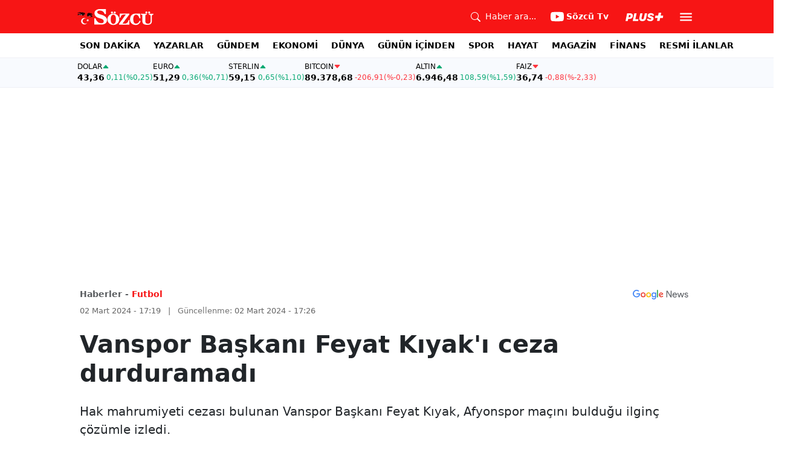

--- FILE ---
content_type: text/html; charset=utf-8
request_url: https://www.google.com/recaptcha/api2/aframe
body_size: 250
content:
<!DOCTYPE HTML><html><head><meta http-equiv="content-type" content="text/html; charset=UTF-8"></head><body><script nonce="S2R_UdqU-BwcIjxfxA4wiQ">/** Anti-fraud and anti-abuse applications only. See google.com/recaptcha */ try{var clients={'sodar':'https://pagead2.googlesyndication.com/pagead/sodar?'};window.addEventListener("message",function(a){try{if(a.source===window.parent){var b=JSON.parse(a.data);var c=clients[b['id']];if(c){var d=document.createElement('img');d.src=c+b['params']+'&rc='+(localStorage.getItem("rc::a")?sessionStorage.getItem("rc::b"):"");window.document.body.appendChild(d);sessionStorage.setItem("rc::e",parseInt(sessionStorage.getItem("rc::e")||0)+1);localStorage.setItem("rc::h",'1769200824319');}}}catch(b){}});window.parent.postMessage("_grecaptcha_ready", "*");}catch(b){}</script></body></html>

--- FILE ---
content_type: text/javascript
request_url: https://www.sozcu.com.tr/lib/js/navbarController.js
body_size: 29174
content:
var $="top",x="bottom",P="right",I="left",_e="auto",It=[$,x,P,I],pt="start",Ot="end",cn="clippingParents",Ge="viewport",At="popper",un="reference",Fe=It.reduce(function(i,t){return i.concat([t+"-"+pt,t+"-"+Ot])},[]),Xe=[].concat(It,[_e]).reduce(function(i,t){return i.concat([t,t+"-"+pt,t+"-"+Ot])},[]),dn="beforeRead",hn="read",fn="afterRead",pn="beforeMain",_n="main",mn="afterMain",gn="beforeWrite",En="write",vn="afterWrite",bn=[dn,hn,fn,pn,_n,mn,gn,En,vn];function z(i){return i?(i.nodeName||"").toLowerCase():null}function R(i){if(i==null)return window;if(i.toString()!=="[object Window]"){var t=i.ownerDocument;return t&&t.defaultView||window}return i}function _t(i){var t=R(i).Element;return i instanceof t||i instanceof Element}function V(i){var t=R(i).HTMLElement;return i instanceof t||i instanceof HTMLElement}function Qe(i){if(typeof ShadowRoot>"u")return!1;var t=R(i).ShadowRoot;return i instanceof t||i instanceof ShadowRoot}function gs(i){var t=i.state;Object.keys(t.elements).forEach(function(e){var n=t.styles[e]||{},s=t.attributes[e]||{},o=t.elements[e];!V(o)||!z(o)||(Object.assign(o.style,n),Object.keys(s).forEach(function(r){var a=s[r];a===!1?o.removeAttribute(r):o.setAttribute(r,a===!0?"":a)}))})}function Es(i){var t=i.state,e={popper:{position:t.options.strategy,left:"0",top:"0",margin:"0"},arrow:{position:"absolute"},reference:{}};return Object.assign(t.elements.popper.style,e.popper),t.styles=e,t.elements.arrow&&Object.assign(t.elements.arrow.style,e.arrow),function(){Object.keys(t.elements).forEach(function(n){var s=t.elements[n],o=t.attributes[n]||{},r=Object.keys(t.styles.hasOwnProperty(n)?t.styles[n]:e[n]),a=r.reduce(function(c,d){return c[d]="",c},{});!V(s)||!z(s)||(Object.assign(s.style,a),Object.keys(o).forEach(function(c){s.removeAttribute(c)}))})}}const Ze={name:"applyStyles",enabled:!0,phase:"write",fn:gs,effect:Es,requires:["computeStyles"]};function q(i){return i.split("-")[0]}var ft=Math.max,ue=Math.min,Ct=Math.round;function je(){var i=navigator.userAgentData;return i!=null&&i.brands&&Array.isArray(i.brands)?i.brands.map(function(t){return t.brand+"/"+t.version}).join(" "):navigator.userAgent}function An(){return!/^((?!chrome|android).)*safari/i.test(je())}function St(i,t,e){t===void 0&&(t=!1),e===void 0&&(e=!1);var n=i.getBoundingClientRect(),s=1,o=1;t&&V(i)&&(s=i.offsetWidth>0&&Ct(n.width)/i.offsetWidth||1,o=i.offsetHeight>0&&Ct(n.height)/i.offsetHeight||1);var r=_t(i)?R(i):window,a=r.visualViewport,c=!An()&&e,d=(n.left+(c&&a?a.offsetLeft:0))/s,u=(n.top+(c&&a?a.offsetTop:0))/o,f=n.width/s,_=n.height/o;return{width:f,height:_,top:u,right:d+f,bottom:u+_,left:d,x:d,y:u}}function Je(i){var t=St(i),e=i.offsetWidth,n=i.offsetHeight;return Math.abs(t.width-e)<=1&&(e=t.width),Math.abs(t.height-n)<=1&&(n=t.height),{x:i.offsetLeft,y:i.offsetTop,width:e,height:n}}function yn(i,t){var e=t.getRootNode&&t.getRootNode();if(i.contains(t))return!0;if(e&&Qe(e)){var n=t;do{if(n&&i.isSameNode(n))return!0;n=n.parentNode||n.host}while(n)}return!1}function X(i){return R(i).getComputedStyle(i)}function vs(i){return["table","td","th"].indexOf(z(i))>=0}function nt(i){return((_t(i)?i.ownerDocument:i.document)||window.document).documentElement}function me(i){return z(i)==="html"?i:i.assignedSlot||i.parentNode||(Qe(i)?i.host:null)||nt(i)}function Ti(i){return!V(i)||X(i).position==="fixed"?null:i.offsetParent}function bs(i){var t=/firefox/i.test(je()),e=/Trident/i.test(je());if(e&&V(i)){var n=X(i);if(n.position==="fixed")return null}var s=me(i);for(Qe(s)&&(s=s.host);V(s)&&["html","body"].indexOf(z(s))<0;){var o=X(s);if(o.transform!=="none"||o.perspective!=="none"||o.contain==="paint"||["transform","perspective"].indexOf(o.willChange)!==-1||t&&o.willChange==="filter"||t&&o.filter&&o.filter!=="none")return s;s=s.parentNode}return null}function jt(i){for(var t=R(i),e=Ti(i);e&&vs(e)&&X(e).position==="static";)e=Ti(e);return e&&(z(e)==="html"||z(e)==="body"&&X(e).position==="static")?t:e||bs(i)||t}function ti(i){return["top","bottom"].indexOf(i)>=0?"x":"y"}function Wt(i,t,e){return ft(i,ue(t,e))}function As(i,t,e){var n=Wt(i,t,e);return n>e?e:n}function Tn(){return{top:0,right:0,bottom:0,left:0}}function wn(i){return Object.assign({},Tn(),i)}function On(i,t){return t.reduce(function(e,n){return e[n]=i,e},{})}var ys=function(t,e){return t=typeof t=="function"?t(Object.assign({},e.rects,{placement:e.placement})):t,wn(typeof t!="number"?t:On(t,It))};function Ts(i){var t,e=i.state,n=i.name,s=i.options,o=e.elements.arrow,r=e.modifiersData.popperOffsets,a=q(e.placement),c=ti(a),d=[I,P].indexOf(a)>=0,u=d?"height":"width";if(!(!o||!r)){var f=ys(s.padding,e),_=Je(o),p=c==="y"?$:I,A=c==="y"?x:P,m=e.rects.reference[u]+e.rects.reference[c]-r[c]-e.rects.popper[u],E=r[c]-e.rects.reference[c],y=jt(o),w=y?c==="y"?y.clientHeight||0:y.clientWidth||0:0,O=m/2-E/2,g=f[p],v=w-_[u]-f[A],b=w/2-_[u]/2+O,T=Wt(g,b,v),N=c;e.modifiersData[n]=(t={},t[N]=T,t.centerOffset=T-b,t)}}function ws(i){var t=i.state,e=i.options,n=e.element,s=n===void 0?"[data-popper-arrow]":n;s!=null&&(typeof s=="string"&&(s=t.elements.popper.querySelector(s),!s)||yn(t.elements.popper,s)&&(t.elements.arrow=s))}const Cn={name:"arrow",enabled:!0,phase:"main",fn:Ts,effect:ws,requires:["popperOffsets"],requiresIfExists:["preventOverflow"]};function Nt(i){return i.split("-")[1]}var Os={top:"auto",right:"auto",bottom:"auto",left:"auto"};function Cs(i,t){var e=i.x,n=i.y,s=t.devicePixelRatio||1;return{x:Ct(e*s)/s||0,y:Ct(n*s)/s||0}}function wi(i){var t,e=i.popper,n=i.popperRect,s=i.placement,o=i.variation,r=i.offsets,a=i.position,c=i.gpuAcceleration,d=i.adaptive,u=i.roundOffsets,f=i.isFixed,_=r.x,p=_===void 0?0:_,A=r.y,m=A===void 0?0:A,E=typeof u=="function"?u({x:p,y:m}):{x:p,y:m};p=E.x,m=E.y;var y=r.hasOwnProperty("x"),w=r.hasOwnProperty("y"),O=I,g=$,v=window;if(d){var b=jt(e),T="clientHeight",N="clientWidth";if(b===R(e)&&(b=nt(e),X(b).position!=="static"&&a==="absolute"&&(T="scrollHeight",N="scrollWidth")),b=b,s===$||(s===I||s===P)&&o===Ot){g=x;var S=f&&b===v&&v.visualViewport?v.visualViewport.height:b[T];m-=S-n.height,m*=c?1:-1}if(s===I||(s===$||s===x)&&o===Ot){O=P;var C=f&&b===v&&v.visualViewport?v.visualViewport.width:b[N];p-=C-n.width,p*=c?1:-1}}var D=Object.assign({position:a},d&&Os),F=u===!0?Cs({x:p,y:m},R(e)):{x:p,y:m};if(p=F.x,m=F.y,c){var L;return Object.assign({},D,(L={},L[g]=w?"0":"",L[O]=y?"0":"",L.transform=(v.devicePixelRatio||1)<=1?"translate("+p+"px, "+m+"px)":"translate3d("+p+"px, "+m+"px, 0)",L))}return Object.assign({},D,(t={},t[g]=w?m+"px":"",t[O]=y?p+"px":"",t.transform="",t))}function Ss(i){var t=i.state,e=i.options,n=e.gpuAcceleration,s=n===void 0?!0:n,o=e.adaptive,r=o===void 0?!0:o,a=e.roundOffsets,c=a===void 0?!0:a,d={placement:q(t.placement),variation:Nt(t.placement),popper:t.elements.popper,popperRect:t.rects.popper,gpuAcceleration:s,isFixed:t.options.strategy==="fixed"};t.modifiersData.popperOffsets!=null&&(t.styles.popper=Object.assign({},t.styles.popper,wi(Object.assign({},d,{offsets:t.modifiersData.popperOffsets,position:t.options.strategy,adaptive:r,roundOffsets:c})))),t.modifiersData.arrow!=null&&(t.styles.arrow=Object.assign({},t.styles.arrow,wi(Object.assign({},d,{offsets:t.modifiersData.arrow,position:"absolute",adaptive:!1,roundOffsets:c})))),t.attributes.popper=Object.assign({},t.attributes.popper,{"data-popper-placement":t.placement})}const ei={name:"computeStyles",enabled:!0,phase:"beforeWrite",fn:Ss,data:{}};var Jt={passive:!0};function Ns(i){var t=i.state,e=i.instance,n=i.options,s=n.scroll,o=s===void 0?!0:s,r=n.resize,a=r===void 0?!0:r,c=R(t.elements.popper),d=[].concat(t.scrollParents.reference,t.scrollParents.popper);return o&&d.forEach(function(u){u.addEventListener("scroll",e.update,Jt)}),a&&c.addEventListener("resize",e.update,Jt),function(){o&&d.forEach(function(u){u.removeEventListener("scroll",e.update,Jt)}),a&&c.removeEventListener("resize",e.update,Jt)}}const ii={name:"eventListeners",enabled:!0,phase:"write",fn:function(){},effect:Ns,data:{}};var Ds={left:"right",right:"left",bottom:"top",top:"bottom"};function ae(i){return i.replace(/left|right|bottom|top/g,function(t){return Ds[t]})}var Ls={start:"end",end:"start"};function Oi(i){return i.replace(/start|end/g,function(t){return Ls[t]})}function ni(i){var t=R(i),e=t.pageXOffset,n=t.pageYOffset;return{scrollLeft:e,scrollTop:n}}function si(i){return St(nt(i)).left+ni(i).scrollLeft}function $s(i,t){var e=R(i),n=nt(i),s=e.visualViewport,o=n.clientWidth,r=n.clientHeight,a=0,c=0;if(s){o=s.width,r=s.height;var d=An();(d||!d&&t==="fixed")&&(a=s.offsetLeft,c=s.offsetTop)}return{width:o,height:r,x:a+si(i),y:c}}function Is(i){var t,e=nt(i),n=ni(i),s=(t=i.ownerDocument)==null?void 0:t.body,o=ft(e.scrollWidth,e.clientWidth,s?s.scrollWidth:0,s?s.clientWidth:0),r=ft(e.scrollHeight,e.clientHeight,s?s.scrollHeight:0,s?s.clientHeight:0),a=-n.scrollLeft+si(i),c=-n.scrollTop;return X(s||e).direction==="rtl"&&(a+=ft(e.clientWidth,s?s.clientWidth:0)-o),{width:o,height:r,x:a,y:c}}function oi(i){var t=X(i),e=t.overflow,n=t.overflowX,s=t.overflowY;return/auto|scroll|overlay|hidden/.test(e+s+n)}function Sn(i){return["html","body","#document"].indexOf(z(i))>=0?i.ownerDocument.body:V(i)&&oi(i)?i:Sn(me(i))}function Bt(i,t){var e;t===void 0&&(t=[]);var n=Sn(i),s=n===((e=i.ownerDocument)==null?void 0:e.body),o=R(n),r=s?[o].concat(o.visualViewport||[],oi(n)?n:[]):n,a=t.concat(r);return s?a:a.concat(Bt(me(r)))}function Ke(i){return Object.assign({},i,{left:i.x,top:i.y,right:i.x+i.width,bottom:i.y+i.height})}function Ms(i,t){var e=St(i,!1,t==="fixed");return e.top=e.top+i.clientTop,e.left=e.left+i.clientLeft,e.bottom=e.top+i.clientHeight,e.right=e.left+i.clientWidth,e.width=i.clientWidth,e.height=i.clientHeight,e.x=e.left,e.y=e.top,e}function Ci(i,t,e){return t===Ge?Ke($s(i,e)):_t(t)?Ms(t,e):Ke(Is(nt(i)))}function ks(i){var t=Bt(me(i)),e=["absolute","fixed"].indexOf(X(i).position)>=0,n=e&&V(i)?jt(i):i;return _t(n)?t.filter(function(s){return _t(s)&&yn(s,n)&&z(s)!=="body"}):[]}function xs(i,t,e,n){var s=t==="clippingParents"?ks(i):[].concat(t),o=[].concat(s,[e]),r=o[0],a=o.reduce(function(c,d){var u=Ci(i,d,n);return c.top=ft(u.top,c.top),c.right=ue(u.right,c.right),c.bottom=ue(u.bottom,c.bottom),c.left=ft(u.left,c.left),c},Ci(i,r,n));return a.width=a.right-a.left,a.height=a.bottom-a.top,a.x=a.left,a.y=a.top,a}function Nn(i){var t=i.reference,e=i.element,n=i.placement,s=n?q(n):null,o=n?Nt(n):null,r=t.x+t.width/2-e.width/2,a=t.y+t.height/2-e.height/2,c;switch(s){case $:c={x:r,y:t.y-e.height};break;case x:c={x:r,y:t.y+t.height};break;case P:c={x:t.x+t.width,y:a};break;case I:c={x:t.x-e.width,y:a};break;default:c={x:t.x,y:t.y}}var d=s?ti(s):null;if(d!=null){var u=d==="y"?"height":"width";switch(o){case pt:c[d]=c[d]-(t[u]/2-e[u]/2);break;case Ot:c[d]=c[d]+(t[u]/2-e[u]/2);break}}return c}function Dt(i,t){t===void 0&&(t={});var e=t,n=e.placement,s=n===void 0?i.placement:n,o=e.strategy,r=o===void 0?i.strategy:o,a=e.boundary,c=a===void 0?cn:a,d=e.rootBoundary,u=d===void 0?Ge:d,f=e.elementContext,_=f===void 0?At:f,p=e.altBoundary,A=p===void 0?!1:p,m=e.padding,E=m===void 0?0:m,y=wn(typeof E!="number"?E:On(E,It)),w=_===At?un:At,O=i.rects.popper,g=i.elements[A?w:_],v=xs(_t(g)?g:g.contextElement||nt(i.elements.popper),c,u,r),b=St(i.elements.reference),T=Nn({reference:b,element:O,strategy:"absolute",placement:s}),N=Ke(Object.assign({},O,T)),S=_===At?N:b,C={top:v.top-S.top+y.top,bottom:S.bottom-v.bottom+y.bottom,left:v.left-S.left+y.left,right:S.right-v.right+y.right},D=i.modifiersData.offset;if(_===At&&D){var F=D[s];Object.keys(C).forEach(function(L){var rt=[P,x].indexOf(L)>=0?1:-1,at=[$,x].indexOf(L)>=0?"y":"x";C[L]+=F[at]*rt})}return C}function Ps(i,t){t===void 0&&(t={});var e=t,n=e.placement,s=e.boundary,o=e.rootBoundary,r=e.padding,a=e.flipVariations,c=e.allowedAutoPlacements,d=c===void 0?Xe:c,u=Nt(n),f=u?a?Fe:Fe.filter(function(A){return Nt(A)===u}):It,_=f.filter(function(A){return d.indexOf(A)>=0});_.length===0&&(_=f);var p=_.reduce(function(A,m){return A[m]=Dt(i,{placement:m,boundary:s,rootBoundary:o,padding:r})[q(m)],A},{});return Object.keys(p).sort(function(A,m){return p[A]-p[m]})}function Rs(i){if(q(i)===_e)return[];var t=ae(i);return[Oi(i),t,Oi(t)]}function Vs(i){var t=i.state,e=i.options,n=i.name;if(!t.modifiersData[n]._skip){for(var s=e.mainAxis,o=s===void 0?!0:s,r=e.altAxis,a=r===void 0?!0:r,c=e.fallbackPlacements,d=e.padding,u=e.boundary,f=e.rootBoundary,_=e.altBoundary,p=e.flipVariations,A=p===void 0?!0:p,m=e.allowedAutoPlacements,E=t.options.placement,y=q(E),w=y===E,O=c||(w||!A?[ae(E)]:Rs(E)),g=[E].concat(O).reduce(function(Et,Z){return Et.concat(q(Z)===_e?Ps(t,{placement:Z,boundary:u,rootBoundary:f,padding:d,flipVariations:A,allowedAutoPlacements:m}):Z)},[]),v=t.rects.reference,b=t.rects.popper,T=new Map,N=!0,S=g[0],C=0;C<g.length;C++){var D=g[C],F=q(D),L=Nt(D)===pt,rt=[$,x].indexOf(F)>=0,at=rt?"width":"height",k=Dt(t,{placement:D,boundary:u,rootBoundary:f,altBoundary:_,padding:d}),j=rt?L?P:I:L?x:$;v[at]>b[at]&&(j=ae(j));var Ut=ae(j),lt=[];if(o&&lt.push(k[F]<=0),a&&lt.push(k[j]<=0,k[Ut]<=0),lt.every(function(Et){return Et})){S=D,N=!1;break}T.set(D,lt)}if(N)for(var Gt=A?3:1,Te=function(Z){var Rt=g.find(function(Qt){var ct=T.get(Qt);if(ct)return ct.slice(0,Z).every(function(we){return we})});if(Rt)return S=Rt,"break"},Pt=Gt;Pt>0;Pt--){var Xt=Te(Pt);if(Xt==="break")break}t.placement!==S&&(t.modifiersData[n]._skip=!0,t.placement=S,t.reset=!0)}}const Dn={name:"flip",enabled:!0,phase:"main",fn:Vs,requiresIfExists:["offset"],data:{_skip:!1}};function Si(i,t,e){return e===void 0&&(e={x:0,y:0}),{top:i.top-t.height-e.y,right:i.right-t.width+e.x,bottom:i.bottom-t.height+e.y,left:i.left-t.width-e.x}}function Ni(i){return[$,P,x,I].some(function(t){return i[t]>=0})}function Hs(i){var t=i.state,e=i.name,n=t.rects.reference,s=t.rects.popper,o=t.modifiersData.preventOverflow,r=Dt(t,{elementContext:"reference"}),a=Dt(t,{altBoundary:!0}),c=Si(r,n),d=Si(a,s,o),u=Ni(c),f=Ni(d);t.modifiersData[e]={referenceClippingOffsets:c,popperEscapeOffsets:d,isReferenceHidden:u,hasPopperEscaped:f},t.attributes.popper=Object.assign({},t.attributes.popper,{"data-popper-reference-hidden":u,"data-popper-escaped":f})}const Ln={name:"hide",enabled:!0,phase:"main",requiresIfExists:["preventOverflow"],fn:Hs};function Ws(i,t,e){var n=q(i),s=[I,$].indexOf(n)>=0?-1:1,o=typeof e=="function"?e(Object.assign({},t,{placement:i})):e,r=o[0],a=o[1];return r=r||0,a=(a||0)*s,[I,P].indexOf(n)>=0?{x:a,y:r}:{x:r,y:a}}function Bs(i){var t=i.state,e=i.options,n=i.name,s=e.offset,o=s===void 0?[0,0]:s,r=Xe.reduce(function(u,f){return u[f]=Ws(f,t.rects,o),u},{}),a=r[t.placement],c=a.x,d=a.y;t.modifiersData.popperOffsets!=null&&(t.modifiersData.popperOffsets.x+=c,t.modifiersData.popperOffsets.y+=d),t.modifiersData[n]=r}const $n={name:"offset",enabled:!0,phase:"main",requires:["popperOffsets"],fn:Bs};function Fs(i){var t=i.state,e=i.name;t.modifiersData[e]=Nn({reference:t.rects.reference,element:t.rects.popper,strategy:"absolute",placement:t.placement})}const ri={name:"popperOffsets",enabled:!0,phase:"read",fn:Fs,data:{}};function js(i){return i==="x"?"y":"x"}function Ks(i){var t=i.state,e=i.options,n=i.name,s=e.mainAxis,o=s===void 0?!0:s,r=e.altAxis,a=r===void 0?!1:r,c=e.boundary,d=e.rootBoundary,u=e.altBoundary,f=e.padding,_=e.tether,p=_===void 0?!0:_,A=e.tetherOffset,m=A===void 0?0:A,E=Dt(t,{boundary:c,rootBoundary:d,padding:f,altBoundary:u}),y=q(t.placement),w=Nt(t.placement),O=!w,g=ti(y),v=js(g),b=t.modifiersData.popperOffsets,T=t.rects.reference,N=t.rects.popper,S=typeof m=="function"?m(Object.assign({},t.rects,{placement:t.placement})):m,C=typeof S=="number"?{mainAxis:S,altAxis:S}:Object.assign({mainAxis:0,altAxis:0},S),D=t.modifiersData.offset?t.modifiersData.offset[t.placement]:null,F={x:0,y:0};if(b){if(o){var L,rt=g==="y"?$:I,at=g==="y"?x:P,k=g==="y"?"height":"width",j=b[g],Ut=j+E[rt],lt=j-E[at],Gt=p?-N[k]/2:0,Te=w===pt?T[k]:N[k],Pt=w===pt?-N[k]:-T[k],Xt=t.elements.arrow,Et=p&&Xt?Je(Xt):{width:0,height:0},Z=t.modifiersData["arrow#persistent"]?t.modifiersData["arrow#persistent"].padding:Tn(),Rt=Z[rt],Qt=Z[at],ct=Wt(0,T[k],Et[k]),we=O?T[k]/2-Gt-ct-Rt-C.mainAxis:Te-ct-Rt-C.mainAxis,ds=O?-T[k]/2+Gt+ct+Qt+C.mainAxis:Pt+ct+Qt+C.mainAxis,Oe=t.elements.arrow&&jt(t.elements.arrow),hs=Oe?g==="y"?Oe.clientTop||0:Oe.clientLeft||0:0,pi=(L=D==null?void 0:D[g])!=null?L:0,fs=j+we-pi-hs,ps=j+ds-pi,_i=Wt(p?ue(Ut,fs):Ut,j,p?ft(lt,ps):lt);b[g]=_i,F[g]=_i-j}if(a){var mi,_s=g==="x"?$:I,ms=g==="x"?x:P,ut=b[v],Zt=v==="y"?"height":"width",gi=ut+E[_s],Ei=ut-E[ms],Ce=[$,I].indexOf(y)!==-1,vi=(mi=D==null?void 0:D[v])!=null?mi:0,bi=Ce?gi:ut-T[Zt]-N[Zt]-vi+C.altAxis,Ai=Ce?ut+T[Zt]+N[Zt]-vi-C.altAxis:Ei,yi=p&&Ce?As(bi,ut,Ai):Wt(p?bi:gi,ut,p?Ai:Ei);b[v]=yi,F[v]=yi-ut}t.modifiersData[n]=F}}const In={name:"preventOverflow",enabled:!0,phase:"main",fn:Ks,requiresIfExists:["offset"]};function qs(i){return{scrollLeft:i.scrollLeft,scrollTop:i.scrollTop}}function Ys(i){return i===R(i)||!V(i)?ni(i):qs(i)}function zs(i){var t=i.getBoundingClientRect(),e=Ct(t.width)/i.offsetWidth||1,n=Ct(t.height)/i.offsetHeight||1;return e!==1||n!==1}function Us(i,t,e){e===void 0&&(e=!1);var n=V(t),s=V(t)&&zs(t),o=nt(t),r=St(i,s,e),a={scrollLeft:0,scrollTop:0},c={x:0,y:0};return(n||!n&&!e)&&((z(t)!=="body"||oi(o))&&(a=Ys(t)),V(t)?(c=St(t,!0),c.x+=t.clientLeft,c.y+=t.clientTop):o&&(c.x=si(o))),{x:r.left+a.scrollLeft-c.x,y:r.top+a.scrollTop-c.y,width:r.width,height:r.height}}function Gs(i){var t=new Map,e=new Set,n=[];i.forEach(function(o){t.set(o.name,o)});function s(o){e.add(o.name);var r=[].concat(o.requires||[],o.requiresIfExists||[]);r.forEach(function(a){if(!e.has(a)){var c=t.get(a);c&&s(c)}}),n.push(o)}return i.forEach(function(o){e.has(o.name)||s(o)}),n}function Xs(i){var t=Gs(i);return bn.reduce(function(e,n){return e.concat(t.filter(function(s){return s.phase===n}))},[])}function Qs(i){var t;return function(){return t||(t=new Promise(function(e){Promise.resolve().then(function(){t=void 0,e(i())})})),t}}function Zs(i){var t=i.reduce(function(e,n){var s=e[n.name];return e[n.name]=s?Object.assign({},s,n,{options:Object.assign({},s.options,n.options),data:Object.assign({},s.data,n.data)}):n,e},{});return Object.keys(t).map(function(e){return t[e]})}var Di={placement:"bottom",modifiers:[],strategy:"absolute"};function Li(){for(var i=arguments.length,t=new Array(i),e=0;e<i;e++)t[e]=arguments[e];return!t.some(function(n){return!(n&&typeof n.getBoundingClientRect=="function")})}function ge(i){i===void 0&&(i={});var t=i,e=t.defaultModifiers,n=e===void 0?[]:e,s=t.defaultOptions,o=s===void 0?Di:s;return function(a,c,d){d===void 0&&(d=o);var u={placement:"bottom",orderedModifiers:[],options:Object.assign({},Di,o),modifiersData:{},elements:{reference:a,popper:c},attributes:{},styles:{}},f=[],_=!1,p={state:u,setOptions:function(y){var w=typeof y=="function"?y(u.options):y;m(),u.options=Object.assign({},o,u.options,w),u.scrollParents={reference:_t(a)?Bt(a):a.contextElement?Bt(a.contextElement):[],popper:Bt(c)};var O=Xs(Zs([].concat(n,u.options.modifiers)));return u.orderedModifiers=O.filter(function(g){return g.enabled}),A(),p.update()},forceUpdate:function(){if(!_){var y=u.elements,w=y.reference,O=y.popper;if(Li(w,O)){u.rects={reference:Us(w,jt(O),u.options.strategy==="fixed"),popper:Je(O)},u.reset=!1,u.placement=u.options.placement,u.orderedModifiers.forEach(function(C){return u.modifiersData[C.name]=Object.assign({},C.data)});for(var g=0;g<u.orderedModifiers.length;g++){if(u.reset===!0){u.reset=!1,g=-1;continue}var v=u.orderedModifiers[g],b=v.fn,T=v.options,N=T===void 0?{}:T,S=v.name;typeof b=="function"&&(u=b({state:u,options:N,name:S,instance:p})||u)}}}},update:Qs(function(){return new Promise(function(E){p.forceUpdate(),E(u)})}),destroy:function(){m(),_=!0}};if(!Li(a,c))return p;p.setOptions(d).then(function(E){!_&&d.onFirstUpdate&&d.onFirstUpdate(E)});function A(){u.orderedModifiers.forEach(function(E){var y=E.name,w=E.options,O=w===void 0?{}:w,g=E.effect;if(typeof g=="function"){var v=g({state:u,name:y,instance:p,options:O}),b=function(){};f.push(v||b)}})}function m(){f.forEach(function(E){return E()}),f=[]}return p}}var Js=ge(),to=[ii,ri,ei,Ze],eo=ge({defaultModifiers:to}),io=[ii,ri,ei,Ze,$n,Dn,In,Cn,Ln],ai=ge({defaultModifiers:io});const Mn=Object.freeze(Object.defineProperty({__proto__:null,afterMain:mn,afterRead:fn,afterWrite:vn,applyStyles:Ze,arrow:Cn,auto:_e,basePlacements:It,beforeMain:pn,beforeRead:dn,beforeWrite:gn,bottom:x,clippingParents:cn,computeStyles:ei,createPopper:ai,createPopperBase:Js,createPopperLite:eo,detectOverflow:Dt,end:Ot,eventListeners:ii,flip:Dn,hide:Ln,left:I,main:_n,modifierPhases:bn,offset:$n,placements:Xe,popper:At,popperGenerator:ge,popperOffsets:ri,preventOverflow:In,read:hn,reference:un,right:P,start:pt,top:$,variationPlacements:Fe,viewport:Ge,write:En},Symbol.toStringTag,{value:"Module"}));/*!
  * Bootstrap v5.3.3 (https://getbootstrap.com/)
  * Copyright 2011-2024 The Bootstrap Authors (https://github.com/twbs/bootstrap/graphs/contributors)
  * Licensed under MIT (https://github.com/twbs/bootstrap/blob/main/LICENSE)
  */const J=new Map,Se={set(i,t,e){J.has(i)||J.set(i,new Map);const n=J.get(i);if(!n.has(t)&&n.size!==0){console.error(`Bootstrap doesn't allow more than one instance per element. Bound instance: ${Array.from(n.keys())[0]}.`);return}n.set(t,e)},get(i,t){return J.has(i)&&J.get(i).get(t)||null},remove(i,t){if(!J.has(i))return;const e=J.get(i);e.delete(t),e.size===0&&J.delete(i)}},no=1e6,so=1e3,qe="transitionend",kn=i=>(i&&window.CSS&&window.CSS.escape&&(i=i.replace(/#([^\s"#']+)/g,(t,e)=>`#${CSS.escape(e)}`)),i),oo=i=>i==null?`${i}`:Object.prototype.toString.call(i).match(/\s([a-z]+)/i)[1].toLowerCase(),ro=i=>{do i+=Math.floor(Math.random()*no);while(document.getElementById(i));return i},ao=i=>{if(!i)return 0;let{transitionDuration:t,transitionDelay:e}=window.getComputedStyle(i);const n=Number.parseFloat(t),s=Number.parseFloat(e);return!n&&!s?0:(t=t.split(",")[0],e=e.split(",")[0],(Number.parseFloat(t)+Number.parseFloat(e))*so)},xn=i=>{i.dispatchEvent(new Event(qe))},U=i=>!i||typeof i!="object"?!1:(typeof i.jquery<"u"&&(i=i[0]),typeof i.nodeType<"u"),tt=i=>U(i)?i.jquery?i[0]:i:typeof i=="string"&&i.length>0?document.querySelector(kn(i)):null,Mt=i=>{if(!U(i)||i.getClientRects().length===0)return!1;const t=getComputedStyle(i).getPropertyValue("visibility")==="visible",e=i.closest("details:not([open])");if(!e)return t;if(e!==i){const n=i.closest("summary");if(n&&n.parentNode!==e||n===null)return!1}return t},et=i=>!i||i.nodeType!==Node.ELEMENT_NODE||i.classList.contains("disabled")?!0:typeof i.disabled<"u"?i.disabled:i.hasAttribute("disabled")&&i.getAttribute("disabled")!=="false",Pn=i=>{if(!document.documentElement.attachShadow)return null;if(typeof i.getRootNode=="function"){const t=i.getRootNode();return t instanceof ShadowRoot?t:null}return i instanceof ShadowRoot?i:i.parentNode?Pn(i.parentNode):null},de=()=>{},Kt=i=>{i.offsetHeight},Rn=()=>window.jQuery&&!document.body.hasAttribute("data-bs-no-jquery")?window.jQuery:null,Ne=[],lo=i=>{document.readyState==="loading"?(Ne.length||document.addEventListener("DOMContentLoaded",()=>{for(const t of Ne)t()}),Ne.push(i)):i()},H=()=>document.documentElement.dir==="rtl",B=i=>{lo(()=>{const t=Rn();if(t){const e=i.NAME,n=t.fn[e];t.fn[e]=i.jQueryInterface,t.fn[e].Constructor=i,t.fn[e].noConflict=()=>(t.fn[e]=n,i.jQueryInterface)}})},M=(i,t=[],e=i)=>typeof i=="function"?i(...t):e,Vn=(i,t,e=!0)=>{if(!e){M(i);return}const s=ao(t)+5;let o=!1;const r=({target:a})=>{a===t&&(o=!0,t.removeEventListener(qe,r),M(i))};t.addEventListener(qe,r),setTimeout(()=>{o||xn(t)},s)},li=(i,t,e,n)=>{const s=i.length;let o=i.indexOf(t);return o===-1?!e&&n?i[s-1]:i[0]:(o+=e?1:-1,n&&(o=(o+s)%s),i[Math.max(0,Math.min(o,s-1))])},co=/[^.]*(?=\..*)\.|.*/,uo=/\..*/,ho=/::\d+$/,De={};let $i=1;const Hn={mouseenter:"mouseover",mouseleave:"mouseout"},fo=new Set(["click","dblclick","mouseup","mousedown","contextmenu","mousewheel","DOMMouseScroll","mouseover","mouseout","mousemove","selectstart","selectend","keydown","keypress","keyup","orientationchange","touchstart","touchmove","touchend","touchcancel","pointerdown","pointermove","pointerup","pointerleave","pointercancel","gesturestart","gesturechange","gestureend","focus","blur","change","reset","select","submit","focusin","focusout","load","unload","beforeunload","resize","move","DOMContentLoaded","readystatechange","error","abort","scroll"]);function Wn(i,t){return t&&`${t}::${$i++}`||i.uidEvent||$i++}function Bn(i){const t=Wn(i);return i.uidEvent=t,De[t]=De[t]||{},De[t]}function po(i,t){return function e(n){return ci(n,{delegateTarget:i}),e.oneOff&&l.off(i,n.type,t),t.apply(i,[n])}}function _o(i,t,e){return function n(s){const o=i.querySelectorAll(t);for(let{target:r}=s;r&&r!==this;r=r.parentNode)for(const a of o)if(a===r)return ci(s,{delegateTarget:r}),n.oneOff&&l.off(i,s.type,t,e),e.apply(r,[s])}}function Fn(i,t,e=null){return Object.values(i).find(n=>n.callable===t&&n.delegationSelector===e)}function jn(i,t,e){const n=typeof t=="string",s=n?e:t||e;let o=Kn(i);return fo.has(o)||(o=i),[n,s,o]}function Ii(i,t,e,n,s){if(typeof t!="string"||!i)return;let[o,r,a]=jn(t,e,n);t in Hn&&(r=(A=>function(m){if(!m.relatedTarget||m.relatedTarget!==m.delegateTarget&&!m.delegateTarget.contains(m.relatedTarget))return A.call(this,m)})(r));const c=Bn(i),d=c[a]||(c[a]={}),u=Fn(d,r,o?e:null);if(u){u.oneOff=u.oneOff&&s;return}const f=Wn(r,t.replace(co,"")),_=o?_o(i,e,r):po(i,r);_.delegationSelector=o?e:null,_.callable=r,_.oneOff=s,_.uidEvent=f,d[f]=_,i.addEventListener(a,_,o)}function Ye(i,t,e,n,s){const o=Fn(t[e],n,s);o&&(i.removeEventListener(e,o,!!s),delete t[e][o.uidEvent])}function mo(i,t,e,n){const s=t[e]||{};for(const[o,r]of Object.entries(s))o.includes(n)&&Ye(i,t,e,r.callable,r.delegationSelector)}function Kn(i){return i=i.replace(uo,""),Hn[i]||i}const l={on(i,t,e,n){Ii(i,t,e,n,!1)},one(i,t,e,n){Ii(i,t,e,n,!0)},off(i,t,e,n){if(typeof t!="string"||!i)return;const[s,o,r]=jn(t,e,n),a=r!==t,c=Bn(i),d=c[r]||{},u=t.startsWith(".");if(typeof o<"u"){if(!Object.keys(d).length)return;Ye(i,c,r,o,s?e:null);return}if(u)for(const f of Object.keys(c))mo(i,c,f,t.slice(1));for(const[f,_]of Object.entries(d)){const p=f.replace(ho,"");(!a||t.includes(p))&&Ye(i,c,r,_.callable,_.delegationSelector)}},trigger(i,t,e){if(typeof t!="string"||!i)return null;const n=Rn(),s=Kn(t),o=t!==s;let r=null,a=!0,c=!0,d=!1;o&&n&&(r=n.Event(t,e),n(i).trigger(r),a=!r.isPropagationStopped(),c=!r.isImmediatePropagationStopped(),d=r.isDefaultPrevented());const u=ci(new Event(t,{bubbles:a,cancelable:!0}),e);return d&&u.preventDefault(),c&&i.dispatchEvent(u),u.defaultPrevented&&r&&r.preventDefault(),u}};function ci(i,t={}){for(const[e,n]of Object.entries(t))try{i[e]=n}catch{Object.defineProperty(i,e,{configurable:!0,get(){return n}})}return i}function Mi(i){if(i==="true")return!0;if(i==="false")return!1;if(i===Number(i).toString())return Number(i);if(i===""||i==="null")return null;if(typeof i!="string")return i;try{return JSON.parse(decodeURIComponent(i))}catch{return i}}function Le(i){return i.replace(/[A-Z]/g,t=>`-${t.toLowerCase()}`)}const G={setDataAttribute(i,t,e){i.setAttribute(`data-bs-${Le(t)}`,e)},removeDataAttribute(i,t){i.removeAttribute(`data-bs-${Le(t)}`)},getDataAttributes(i){if(!i)return{};const t={},e=Object.keys(i.dataset).filter(n=>n.startsWith("bs")&&!n.startsWith("bsConfig"));for(const n of e){let s=n.replace(/^bs/,"");s=s.charAt(0).toLowerCase()+s.slice(1,s.length),t[s]=Mi(i.dataset[n])}return t},getDataAttribute(i,t){return Mi(i.getAttribute(`data-bs-${Le(t)}`))}};class qt{static get Default(){return{}}static get DefaultType(){return{}}static get NAME(){throw new Error('You have to implement the static method "NAME", for each component!')}_getConfig(t){return t=this._mergeConfigObj(t),t=this._configAfterMerge(t),this._typeCheckConfig(t),t}_configAfterMerge(t){return t}_mergeConfigObj(t,e){const n=U(e)?G.getDataAttribute(e,"config"):{};return{...this.constructor.Default,...typeof n=="object"?n:{},...U(e)?G.getDataAttributes(e):{},...typeof t=="object"?t:{}}}_typeCheckConfig(t,e=this.constructor.DefaultType){for(const[n,s]of Object.entries(e)){const o=t[n],r=U(o)?"element":oo(o);if(!new RegExp(s).test(r))throw new TypeError(`${this.constructor.NAME.toUpperCase()}: Option "${n}" provided type "${r}" but expected type "${s}".`)}}}const go="5.3.3";class K extends qt{constructor(t,e){super(),t=tt(t),t&&(this._element=t,this._config=this._getConfig(e),Se.set(this._element,this.constructor.DATA_KEY,this))}dispose(){Se.remove(this._element,this.constructor.DATA_KEY),l.off(this._element,this.constructor.EVENT_KEY);for(const t of Object.getOwnPropertyNames(this))this[t]=null}_queueCallback(t,e,n=!0){Vn(t,e,n)}_getConfig(t){return t=this._mergeConfigObj(t,this._element),t=this._configAfterMerge(t),this._typeCheckConfig(t),t}static getInstance(t){return Se.get(tt(t),this.DATA_KEY)}static getOrCreateInstance(t,e={}){return this.getInstance(t)||new this(t,typeof e=="object"?e:null)}static get VERSION(){return go}static get DATA_KEY(){return`bs.${this.NAME}`}static get EVENT_KEY(){return`.${this.DATA_KEY}`}static eventName(t){return`${t}${this.EVENT_KEY}`}}const $e=i=>{let t=i.getAttribute("data-bs-target");if(!t||t==="#"){let e=i.getAttribute("href");if(!e||!e.includes("#")&&!e.startsWith("."))return null;e.includes("#")&&!e.startsWith("#")&&(e=`#${e.split("#")[1]}`),t=e&&e!=="#"?e.trim():null}return t?t.split(",").map(e=>kn(e)).join(","):null},h={find(i,t=document.documentElement){return[].concat(...Element.prototype.querySelectorAll.call(t,i))},findOne(i,t=document.documentElement){return Element.prototype.querySelector.call(t,i)},children(i,t){return[].concat(...i.children).filter(e=>e.matches(t))},parents(i,t){const e=[];let n=i.parentNode.closest(t);for(;n;)e.push(n),n=n.parentNode.closest(t);return e},prev(i,t){let e=i.previousElementSibling;for(;e;){if(e.matches(t))return[e];e=e.previousElementSibling}return[]},next(i,t){let e=i.nextElementSibling;for(;e;){if(e.matches(t))return[e];e=e.nextElementSibling}return[]},focusableChildren(i){const t=["a","button","input","textarea","select","details","[tabindex]",'[contenteditable="true"]'].map(e=>`${e}:not([tabindex^="-"])`).join(",");return this.find(t,i).filter(e=>!et(e)&&Mt(e))},getSelectorFromElement(i){const t=$e(i);return t&&h.findOne(t)?t:null},getElementFromSelector(i){const t=$e(i);return t?h.findOne(t):null},getMultipleElementsFromSelector(i){const t=$e(i);return t?h.find(t):[]}},Ee=(i,t="hide")=>{const e=`click.dismiss${i.EVENT_KEY}`,n=i.NAME;l.on(document,e,`[data-bs-dismiss="${n}"]`,function(s){if(["A","AREA"].includes(this.tagName)&&s.preventDefault(),et(this))return;const o=h.getElementFromSelector(this)||this.closest(`.${n}`);i.getOrCreateInstance(o)[t]()})},Eo="alert",vo="bs.alert",qn=`.${vo}`,bo=`close${qn}`,Ao=`closed${qn}`,yo="fade",To="show";class ve extends K{static get NAME(){return Eo}close(){if(l.trigger(this._element,bo).defaultPrevented)return;this._element.classList.remove(To);const e=this._element.classList.contains(yo);this._queueCallback(()=>this._destroyElement(),this._element,e)}_destroyElement(){this._element.remove(),l.trigger(this._element,Ao),this.dispose()}static jQueryInterface(t){return this.each(function(){const e=ve.getOrCreateInstance(this);if(typeof t=="string"){if(e[t]===void 0||t.startsWith("_")||t==="constructor")throw new TypeError(`No method named "${t}"`);e[t](this)}})}}Ee(ve,"close");B(ve);const wo="button",Oo="bs.button",Co=`.${Oo}`,So=".data-api",No="active",ki='[data-bs-toggle="button"]',Do=`click${Co}${So}`;class be extends K{static get NAME(){return wo}toggle(){this._element.setAttribute("aria-pressed",this._element.classList.toggle(No))}static jQueryInterface(t){return this.each(function(){const e=be.getOrCreateInstance(this);t==="toggle"&&e[t]()})}}l.on(document,Do,ki,i=>{i.preventDefault();const t=i.target.closest(ki);be.getOrCreateInstance(t).toggle()});B(be);const Lo="swipe",kt=".bs.swipe",$o=`touchstart${kt}`,Io=`touchmove${kt}`,Mo=`touchend${kt}`,ko=`pointerdown${kt}`,xo=`pointerup${kt}`,Po="touch",Ro="pen",Vo="pointer-event",Ho=40,Wo={endCallback:null,leftCallback:null,rightCallback:null},Bo={endCallback:"(function|null)",leftCallback:"(function|null)",rightCallback:"(function|null)"};class he extends qt{constructor(t,e){super(),this._element=t,!(!t||!he.isSupported())&&(this._config=this._getConfig(e),this._deltaX=0,this._supportPointerEvents=!!window.PointerEvent,this._initEvents())}static get Default(){return Wo}static get DefaultType(){return Bo}static get NAME(){return Lo}dispose(){l.off(this._element,kt)}_start(t){if(!this._supportPointerEvents){this._deltaX=t.touches[0].clientX;return}this._eventIsPointerPenTouch(t)&&(this._deltaX=t.clientX)}_end(t){this._eventIsPointerPenTouch(t)&&(this._deltaX=t.clientX-this._deltaX),this._handleSwipe(),M(this._config.endCallback)}_move(t){this._deltaX=t.touches&&t.touches.length>1?0:t.touches[0].clientX-this._deltaX}_handleSwipe(){const t=Math.abs(this._deltaX);if(t<=Ho)return;const e=t/this._deltaX;this._deltaX=0,e&&M(e>0?this._config.rightCallback:this._config.leftCallback)}_initEvents(){this._supportPointerEvents?(l.on(this._element,ko,t=>this._start(t)),l.on(this._element,xo,t=>this._end(t)),this._element.classList.add(Vo)):(l.on(this._element,$o,t=>this._start(t)),l.on(this._element,Io,t=>this._move(t)),l.on(this._element,Mo,t=>this._end(t)))}_eventIsPointerPenTouch(t){return this._supportPointerEvents&&(t.pointerType===Ro||t.pointerType===Po)}static isSupported(){return"ontouchstart"in document.documentElement||navigator.maxTouchPoints>0}}const Fo="carousel",jo="bs.carousel",st=`.${jo}`,Yn=".data-api",Ko="ArrowLeft",qo="ArrowRight",Yo=500,Vt="next",vt="prev",yt="left",le="right",zo=`slide${st}`,Ie=`slid${st}`,Uo=`keydown${st}`,Go=`mouseenter${st}`,Xo=`mouseleave${st}`,Qo=`dragstart${st}`,Zo=`load${st}${Yn}`,Jo=`click${st}${Yn}`,zn="carousel",te="active",tr="slide",er="carousel-item-end",ir="carousel-item-start",nr="carousel-item-next",sr="carousel-item-prev",Un=".active",Gn=".carousel-item",or=Un+Gn,rr=".carousel-item img",ar=".carousel-indicators",lr="[data-bs-slide], [data-bs-slide-to]",cr='[data-bs-ride="carousel"]',ur={[Ko]:le,[qo]:yt},dr={interval:5e3,keyboard:!0,pause:"hover",ride:!1,touch:!0,wrap:!0},hr={interval:"(number|boolean)",keyboard:"boolean",pause:"(string|boolean)",ride:"(boolean|string)",touch:"boolean",wrap:"boolean"};class Yt extends K{constructor(t,e){super(t,e),this._interval=null,this._activeElement=null,this._isSliding=!1,this.touchTimeout=null,this._swipeHelper=null,this._indicatorsElement=h.findOne(ar,this._element),this._addEventListeners(),this._config.ride===zn&&this.cycle()}static get Default(){return dr}static get DefaultType(){return hr}static get NAME(){return Fo}next(){this._slide(Vt)}nextWhenVisible(){!document.hidden&&Mt(this._element)&&this.next()}prev(){this._slide(vt)}pause(){this._isSliding&&xn(this._element),this._clearInterval()}cycle(){this._clearInterval(),this._updateInterval(),this._interval=setInterval(()=>this.nextWhenVisible(),this._config.interval)}_maybeEnableCycle(){if(this._config.ride){if(this._isSliding){l.one(this._element,Ie,()=>this.cycle());return}this.cycle()}}to(t){const e=this._getItems();if(t>e.length-1||t<0)return;if(this._isSliding){l.one(this._element,Ie,()=>this.to(t));return}const n=this._getItemIndex(this._getActive());if(n===t)return;const s=t>n?Vt:vt;this._slide(s,e[t])}dispose(){this._swipeHelper&&this._swipeHelper.dispose(),super.dispose()}_configAfterMerge(t){return t.defaultInterval=t.interval,t}_addEventListeners(){this._config.keyboard&&l.on(this._element,Uo,t=>this._keydown(t)),this._config.pause==="hover"&&(l.on(this._element,Go,()=>this.pause()),l.on(this._element,Xo,()=>this._maybeEnableCycle())),this._config.touch&&he.isSupported()&&this._addTouchEventListeners()}_addTouchEventListeners(){for(const n of h.find(rr,this._element))l.on(n,Qo,s=>s.preventDefault());const e={leftCallback:()=>this._slide(this._directionToOrder(yt)),rightCallback:()=>this._slide(this._directionToOrder(le)),endCallback:()=>{this._config.pause==="hover"&&(this.pause(),this.touchTimeout&&clearTimeout(this.touchTimeout),this.touchTimeout=setTimeout(()=>this._maybeEnableCycle(),Yo+this._config.interval))}};this._swipeHelper=new he(this._element,e)}_keydown(t){if(/input|textarea/i.test(t.target.tagName))return;const e=ur[t.key];e&&(t.preventDefault(),this._slide(this._directionToOrder(e)))}_getItemIndex(t){return this._getItems().indexOf(t)}_setActiveIndicatorElement(t){if(!this._indicatorsElement)return;const e=h.findOne(Un,this._indicatorsElement);e.classList.remove(te),e.removeAttribute("aria-current");const n=h.findOne(`[data-bs-slide-to="${t}"]`,this._indicatorsElement);n&&(n.classList.add(te),n.setAttribute("aria-current","true"))}_updateInterval(){const t=this._activeElement||this._getActive();if(!t)return;const e=Number.parseInt(t.getAttribute("data-bs-interval"),10);this._config.interval=e||this._config.defaultInterval}_slide(t,e=null){if(this._isSliding)return;const n=this._getActive(),s=t===Vt,o=e||li(this._getItems(),n,s,this._config.wrap);if(o===n)return;const r=this._getItemIndex(o),a=p=>l.trigger(this._element,p,{relatedTarget:o,direction:this._orderToDirection(t),from:this._getItemIndex(n),to:r});if(a(zo).defaultPrevented||!n||!o)return;const d=!!this._interval;this.pause(),this._isSliding=!0,this._setActiveIndicatorElement(r),this._activeElement=o;const u=s?ir:er,f=s?nr:sr;o.classList.add(f),Kt(o),n.classList.add(u),o.classList.add(u);const _=()=>{o.classList.remove(u,f),o.classList.add(te),n.classList.remove(te,f,u),this._isSliding=!1,a(Ie)};this._queueCallback(_,n,this._isAnimated()),d&&this.cycle()}_isAnimated(){return this._element.classList.contains(tr)}_getActive(){return h.findOne(or,this._element)}_getItems(){return h.find(Gn,this._element)}_clearInterval(){this._interval&&(clearInterval(this._interval),this._interval=null)}_directionToOrder(t){return H()?t===yt?vt:Vt:t===yt?Vt:vt}_orderToDirection(t){return H()?t===vt?yt:le:t===vt?le:yt}static jQueryInterface(t){return this.each(function(){const e=Yt.getOrCreateInstance(this,t);if(typeof t=="number"){e.to(t);return}if(typeof t=="string"){if(e[t]===void 0||t.startsWith("_")||t==="constructor")throw new TypeError(`No method named "${t}"`);e[t]()}})}}l.on(document,Jo,lr,function(i){const t=h.getElementFromSelector(this);if(!t||!t.classList.contains(zn))return;i.preventDefault();const e=Yt.getOrCreateInstance(t),n=this.getAttribute("data-bs-slide-to");if(n){e.to(n),e._maybeEnableCycle();return}if(G.getDataAttribute(this,"slide")==="next"){e.next(),e._maybeEnableCycle();return}e.prev(),e._maybeEnableCycle()});l.on(window,Zo,()=>{const i=h.find(cr);for(const t of i)Yt.getOrCreateInstance(t)});B(Yt);const fr="collapse",pr="bs.collapse",zt=`.${pr}`,_r=".data-api",mr=`show${zt}`,gr=`shown${zt}`,Er=`hide${zt}`,vr=`hidden${zt}`,br=`click${zt}${_r}`,Me="show",wt="collapse",ee="collapsing",Ar="collapsed",yr=`:scope .${wt} .${wt}`,Tr="collapse-horizontal",wr="width",Or="height",Cr=".collapse.show, .collapse.collapsing",ze='[data-bs-toggle="collapse"]',Sr={parent:null,toggle:!0},Nr={parent:"(null|element)",toggle:"boolean"};class Ft extends K{constructor(t,e){super(t,e),this._isTransitioning=!1,this._triggerArray=[];const n=h.find(ze);for(const s of n){const o=h.getSelectorFromElement(s),r=h.find(o).filter(a=>a===this._element);o!==null&&r.length&&this._triggerArray.push(s)}this._initializeChildren(),this._config.parent||this._addAriaAndCollapsedClass(this._triggerArray,this._isShown()),this._config.toggle&&this.toggle()}static get Default(){return Sr}static get DefaultType(){return Nr}static get NAME(){return fr}toggle(){this._isShown()?this.hide():this.show()}show(){if(this._isTransitioning||this._isShown())return;let t=[];if(this._config.parent&&(t=this._getFirstLevelChildren(Cr).filter(a=>a!==this._element).map(a=>Ft.getOrCreateInstance(a,{toggle:!1}))),t.length&&t[0]._isTransitioning||l.trigger(this._element,mr).defaultPrevented)return;for(const a of t)a.hide();const n=this._getDimension();this._element.classList.remove(wt),this._element.classList.add(ee),this._element.style[n]=0,this._addAriaAndCollapsedClass(this._triggerArray,!0),this._isTransitioning=!0;const s=()=>{this._isTransitioning=!1,this._element.classList.remove(ee),this._element.classList.add(wt,Me),this._element.style[n]="",l.trigger(this._element,gr)},r=`scroll${n[0].toUpperCase()+n.slice(1)}`;this._queueCallback(s,this._element,!0),this._element.style[n]=`${this._element[r]}px`}hide(){if(this._isTransitioning||!this._isShown()||l.trigger(this._element,Er).defaultPrevented)return;const e=this._getDimension();this._element.style[e]=`${this._element.getBoundingClientRect()[e]}px`,Kt(this._element),this._element.classList.add(ee),this._element.classList.remove(wt,Me);for(const s of this._triggerArray){const o=h.getElementFromSelector(s);o&&!this._isShown(o)&&this._addAriaAndCollapsedClass([s],!1)}this._isTransitioning=!0;const n=()=>{this._isTransitioning=!1,this._element.classList.remove(ee),this._element.classList.add(wt),l.trigger(this._element,vr)};this._element.style[e]="",this._queueCallback(n,this._element,!0)}_isShown(t=this._element){return t.classList.contains(Me)}_configAfterMerge(t){return t.toggle=!!t.toggle,t.parent=tt(t.parent),t}_getDimension(){return this._element.classList.contains(Tr)?wr:Or}_initializeChildren(){if(!this._config.parent)return;const t=this._getFirstLevelChildren(ze);for(const e of t){const n=h.getElementFromSelector(e);n&&this._addAriaAndCollapsedClass([e],this._isShown(n))}}_getFirstLevelChildren(t){const e=h.find(yr,this._config.parent);return h.find(t,this._config.parent).filter(n=>!e.includes(n))}_addAriaAndCollapsedClass(t,e){if(t.length)for(const n of t)n.classList.toggle(Ar,!e),n.setAttribute("aria-expanded",e)}static jQueryInterface(t){const e={};return typeof t=="string"&&/show|hide/.test(t)&&(e.toggle=!1),this.each(function(){const n=Ft.getOrCreateInstance(this,e);if(typeof t=="string"){if(typeof n[t]>"u")throw new TypeError(`No method named "${t}"`);n[t]()}})}}l.on(document,br,ze,function(i){(i.target.tagName==="A"||i.delegateTarget&&i.delegateTarget.tagName==="A")&&i.preventDefault();for(const t of h.getMultipleElementsFromSelector(this))Ft.getOrCreateInstance(t,{toggle:!1}).toggle()});B(Ft);const xi="dropdown",Dr="bs.dropdown",mt=`.${Dr}`,ui=".data-api",Lr="Escape",Pi="Tab",$r="ArrowUp",Ri="ArrowDown",Ir=2,Mr=`hide${mt}`,kr=`hidden${mt}`,xr=`show${mt}`,Pr=`shown${mt}`,Xn=`click${mt}${ui}`,Qn=`keydown${mt}${ui}`,Rr=`keyup${mt}${ui}`,Tt="show",Vr="dropup",Hr="dropend",Wr="dropstart",Br="dropup-center",Fr="dropdown-center",dt='[data-bs-toggle="dropdown"]:not(.disabled):not(:disabled)',jr=`${dt}.${Tt}`,ce=".dropdown-menu",Kr=".navbar",qr=".navbar-nav",Yr=".dropdown-menu .dropdown-item:not(.disabled):not(:disabled)",zr=H()?"top-end":"top-start",Ur=H()?"top-start":"top-end",Gr=H()?"bottom-end":"bottom-start",Xr=H()?"bottom-start":"bottom-end",Qr=H()?"left-start":"right-start",Zr=H()?"right-start":"left-start",Jr="top",ta="bottom",ea={autoClose:!0,boundary:"clippingParents",display:"dynamic",offset:[0,2],popperConfig:null,reference:"toggle"},ia={autoClose:"(boolean|string)",boundary:"(string|element)",display:"string",offset:"(array|string|function)",popperConfig:"(null|object|function)",reference:"(string|element|object)"};class Y extends K{constructor(t,e){super(t,e),this._popper=null,this._parent=this._element.parentNode,this._menu=h.next(this._element,ce)[0]||h.prev(this._element,ce)[0]||h.findOne(ce,this._parent),this._inNavbar=this._detectNavbar()}static get Default(){return ea}static get DefaultType(){return ia}static get NAME(){return xi}toggle(){return this._isShown()?this.hide():this.show()}show(){if(et(this._element)||this._isShown())return;const t={relatedTarget:this._element};if(!l.trigger(this._element,xr,t).defaultPrevented){if(this._createPopper(),"ontouchstart"in document.documentElement&&!this._parent.closest(qr))for(const n of[].concat(...document.body.children))l.on(n,"mouseover",de);this._element.focus(),this._element.setAttribute("aria-expanded",!0),this._menu.classList.add(Tt),this._element.classList.add(Tt),l.trigger(this._element,Pr,t)}}hide(){if(et(this._element)||!this._isShown())return;const t={relatedTarget:this._element};this._completeHide(t)}dispose(){this._popper&&this._popper.destroy(),super.dispose()}update(){this._inNavbar=this._detectNavbar(),this._popper&&this._popper.update()}_completeHide(t){if(!l.trigger(this._element,Mr,t).defaultPrevented){if("ontouchstart"in document.documentElement)for(const n of[].concat(...document.body.children))l.off(n,"mouseover",de);this._popper&&this._popper.destroy(),this._menu.classList.remove(Tt),this._element.classList.remove(Tt),this._element.setAttribute("aria-expanded","false"),G.removeDataAttribute(this._menu,"popper"),l.trigger(this._element,kr,t)}}_getConfig(t){if(t=super._getConfig(t),typeof t.reference=="object"&&!U(t.reference)&&typeof t.reference.getBoundingClientRect!="function")throw new TypeError(`${xi.toUpperCase()}: Option "reference" provided type "object" without a required "getBoundingClientRect" method.`);return t}_createPopper(){if(typeof Mn>"u")throw new TypeError("Bootstrap's dropdowns require Popper (https://popper.js.org)");let t=this._element;this._config.reference==="parent"?t=this._parent:U(this._config.reference)?t=tt(this._config.reference):typeof this._config.reference=="object"&&(t=this._config.reference);const e=this._getPopperConfig();this._popper=ai(t,this._menu,e)}_isShown(){return this._menu.classList.contains(Tt)}_getPlacement(){const t=this._parent;if(t.classList.contains(Hr))return Qr;if(t.classList.contains(Wr))return Zr;if(t.classList.contains(Br))return Jr;if(t.classList.contains(Fr))return ta;const e=getComputedStyle(this._menu).getPropertyValue("--bs-position").trim()==="end";return t.classList.contains(Vr)?e?Ur:zr:e?Xr:Gr}_detectNavbar(){return this._element.closest(Kr)!==null}_getOffset(){const{offset:t}=this._config;return typeof t=="string"?t.split(",").map(e=>Number.parseInt(e,10)):typeof t=="function"?e=>t(e,this._element):t}_getPopperConfig(){const t={placement:this._getPlacement(),modifiers:[{name:"preventOverflow",options:{boundary:this._config.boundary}},{name:"offset",options:{offset:this._getOffset()}}]};return(this._inNavbar||this._config.display==="static")&&(G.setDataAttribute(this._menu,"popper","static"),t.modifiers=[{name:"applyStyles",enabled:!1}]),{...t,...M(this._config.popperConfig,[t])}}_selectMenuItem({key:t,target:e}){const n=h.find(Yr,this._menu).filter(s=>Mt(s));n.length&&li(n,e,t===Ri,!n.includes(e)).focus()}static jQueryInterface(t){return this.each(function(){const e=Y.getOrCreateInstance(this,t);if(typeof t=="string"){if(typeof e[t]>"u")throw new TypeError(`No method named "${t}"`);e[t]()}})}static clearMenus(t){if(t.button===Ir||t.type==="keyup"&&t.key!==Pi)return;const e=h.find(jr);for(const n of e){const s=Y.getInstance(n);if(!s||s._config.autoClose===!1)continue;const o=t.composedPath(),r=o.includes(s._menu);if(o.includes(s._element)||s._config.autoClose==="inside"&&!r||s._config.autoClose==="outside"&&r||s._menu.contains(t.target)&&(t.type==="keyup"&&t.key===Pi||/input|select|option|textarea|form/i.test(t.target.tagName)))continue;const a={relatedTarget:s._element};t.type==="click"&&(a.clickEvent=t),s._completeHide(a)}}static dataApiKeydownHandler(t){const e=/input|textarea/i.test(t.target.tagName),n=t.key===Lr,s=[$r,Ri].includes(t.key);if(!s&&!n||e&&!n)return;t.preventDefault();const o=this.matches(dt)?this:h.prev(this,dt)[0]||h.next(this,dt)[0]||h.findOne(dt,t.delegateTarget.parentNode),r=Y.getOrCreateInstance(o);if(s){t.stopPropagation(),r.show(),r._selectMenuItem(t);return}r._isShown()&&(t.stopPropagation(),r.hide(),o.focus())}}l.on(document,Qn,dt,Y.dataApiKeydownHandler);l.on(document,Qn,ce,Y.dataApiKeydownHandler);l.on(document,Xn,Y.clearMenus);l.on(document,Rr,Y.clearMenus);l.on(document,Xn,dt,function(i){i.preventDefault(),Y.getOrCreateInstance(this).toggle()});B(Y);const Zn="backdrop",na="fade",Vi="show",Hi=`mousedown.bs.${Zn}`,sa={className:"modal-backdrop",clickCallback:null,isAnimated:!1,isVisible:!0,rootElement:"body"},oa={className:"string",clickCallback:"(function|null)",isAnimated:"boolean",isVisible:"boolean",rootElement:"(element|string)"};class Jn extends qt{constructor(t){super(),this._config=this._getConfig(t),this._isAppended=!1,this._element=null}static get Default(){return sa}static get DefaultType(){return oa}static get NAME(){return Zn}show(t){if(!this._config.isVisible){M(t);return}this._append();const e=this._getElement();this._config.isAnimated&&Kt(e),e.classList.add(Vi),this._emulateAnimation(()=>{M(t)})}hide(t){if(!this._config.isVisible){M(t);return}this._getElement().classList.remove(Vi),this._emulateAnimation(()=>{this.dispose(),M(t)})}dispose(){this._isAppended&&(l.off(this._element,Hi),this._element.remove(),this._isAppended=!1)}_getElement(){if(!this._element){const t=document.createElement("div");t.className=this._config.className,this._config.isAnimated&&t.classList.add(na),this._element=t}return this._element}_configAfterMerge(t){return t.rootElement=tt(t.rootElement),t}_append(){if(this._isAppended)return;const t=this._getElement();this._config.rootElement.append(t),l.on(t,Hi,()=>{M(this._config.clickCallback)}),this._isAppended=!0}_emulateAnimation(t){Vn(t,this._getElement(),this._config.isAnimated)}}const ra="focustrap",aa="bs.focustrap",fe=`.${aa}`,la=`focusin${fe}`,ca=`keydown.tab${fe}`,ua="Tab",da="forward",Wi="backward",ha={autofocus:!0,trapElement:null},fa={autofocus:"boolean",trapElement:"element"};class ts extends qt{constructor(t){super(),this._config=this._getConfig(t),this._isActive=!1,this._lastTabNavDirection=null}static get Default(){return ha}static get DefaultType(){return fa}static get NAME(){return ra}activate(){this._isActive||(this._config.autofocus&&this._config.trapElement.focus(),l.off(document,fe),l.on(document,la,t=>this._handleFocusin(t)),l.on(document,ca,t=>this._handleKeydown(t)),this._isActive=!0)}deactivate(){this._isActive&&(this._isActive=!1,l.off(document,fe))}_handleFocusin(t){const{trapElement:e}=this._config;if(t.target===document||t.target===e||e.contains(t.target))return;const n=h.focusableChildren(e);n.length===0?e.focus():this._lastTabNavDirection===Wi?n[n.length-1].focus():n[0].focus()}_handleKeydown(t){t.key===ua&&(this._lastTabNavDirection=t.shiftKey?Wi:da)}}const Bi=".fixed-top, .fixed-bottom, .is-fixed, .sticky-top",Fi=".sticky-top",ie="padding-right",ji="margin-right";class Ue{constructor(){this._element=document.body}getWidth(){const t=document.documentElement.clientWidth;return Math.abs(window.innerWidth-t)}hide(){const t=this.getWidth();this._disableOverFlow(),this._setElementAttributes(this._element,ie,e=>e+t),this._setElementAttributes(Bi,ie,e=>e+t),this._setElementAttributes(Fi,ji,e=>e-t)}reset(){this._resetElementAttributes(this._element,"overflow"),this._resetElementAttributes(this._element,ie),this._resetElementAttributes(Bi,ie),this._resetElementAttributes(Fi,ji)}isOverflowing(){return this.getWidth()>0}_disableOverFlow(){this._saveInitialAttribute(this._element,"overflow"),this._element.style.overflow="hidden"}_setElementAttributes(t,e,n){const s=this.getWidth(),o=r=>{if(r!==this._element&&window.innerWidth>r.clientWidth+s)return;this._saveInitialAttribute(r,e);const a=window.getComputedStyle(r).getPropertyValue(e);r.style.setProperty(e,`${n(Number.parseFloat(a))}px`)};this._applyManipulationCallback(t,o)}_saveInitialAttribute(t,e){const n=t.style.getPropertyValue(e);n&&G.setDataAttribute(t,e,n)}_resetElementAttributes(t,e){const n=s=>{const o=G.getDataAttribute(s,e);if(o===null){s.style.removeProperty(e);return}G.removeDataAttribute(s,e),s.style.setProperty(e,o)};this._applyManipulationCallback(t,n)}_applyManipulationCallback(t,e){if(U(t)){e(t);return}for(const n of h.find(t,this._element))e(n)}}const pa="modal",_a="bs.modal",W=`.${_a}`,ma=".data-api",ga="Escape",Ea=`hide${W}`,va=`hidePrevented${W}`,es=`hidden${W}`,is=`show${W}`,ba=`shown${W}`,Aa=`resize${W}`,ya=`click.dismiss${W}`,Ta=`mousedown.dismiss${W}`,wa=`keydown.dismiss${W}`,Oa=`click${W}${ma}`,Ki="modal-open",Ca="fade",qi="show",ke="modal-static",Sa=".modal.show",Na=".modal-dialog",Da=".modal-body",La='[data-bs-toggle="modal"]',$a={backdrop:!0,focus:!0,keyboard:!0},Ia={backdrop:"(boolean|string)",focus:"boolean",keyboard:"boolean"};class Lt extends K{constructor(t,e){super(t,e),this._dialog=h.findOne(Na,this._element),this._backdrop=this._initializeBackDrop(),this._focustrap=this._initializeFocusTrap(),this._isShown=!1,this._isTransitioning=!1,this._scrollBar=new Ue,this._addEventListeners()}static get Default(){return $a}static get DefaultType(){return Ia}static get NAME(){return pa}toggle(t){return this._isShown?this.hide():this.show(t)}show(t){this._isShown||this._isTransitioning||l.trigger(this._element,is,{relatedTarget:t}).defaultPrevented||(this._isShown=!0,this._isTransitioning=!0,this._scrollBar.hide(),document.body.classList.add(Ki),this._adjustDialog(),this._backdrop.show(()=>this._showElement(t)))}hide(){!this._isShown||this._isTransitioning||l.trigger(this._element,Ea).defaultPrevented||(this._isShown=!1,this._isTransitioning=!0,this._focustrap.deactivate(),this._element.classList.remove(qi),this._queueCallback(()=>this._hideModal(),this._element,this._isAnimated()))}dispose(){l.off(window,W),l.off(this._dialog,W),this._backdrop.dispose(),this._focustrap.deactivate(),super.dispose()}handleUpdate(){this._adjustDialog()}_initializeBackDrop(){return new Jn({isVisible:!!this._config.backdrop,isAnimated:this._isAnimated()})}_initializeFocusTrap(){return new ts({trapElement:this._element})}_showElement(t){document.body.contains(this._element)||document.body.append(this._element),this._element.style.display="block",this._element.removeAttribute("aria-hidden"),this._element.setAttribute("aria-modal",!0),this._element.setAttribute("role","dialog"),this._element.scrollTop=0;const e=h.findOne(Da,this._dialog);e&&(e.scrollTop=0),Kt(this._element),this._element.classList.add(qi);const n=()=>{this._config.focus&&this._focustrap.activate(),this._isTransitioning=!1,l.trigger(this._element,ba,{relatedTarget:t})};this._queueCallback(n,this._dialog,this._isAnimated())}_addEventListeners(){l.on(this._element,wa,t=>{if(t.key===ga){if(this._config.keyboard){this.hide();return}this._triggerBackdropTransition()}}),l.on(window,Aa,()=>{this._isShown&&!this._isTransitioning&&this._adjustDialog()}),l.on(this._element,Ta,t=>{l.one(this._element,ya,e=>{if(!(this._element!==t.target||this._element!==e.target)){if(this._config.backdrop==="static"){this._triggerBackdropTransition();return}this._config.backdrop&&this.hide()}})})}_hideModal(){this._element.style.display="none",this._element.setAttribute("aria-hidden",!0),this._element.removeAttribute("aria-modal"),this._element.removeAttribute("role"),this._isTransitioning=!1,this._backdrop.hide(()=>{document.body.classList.remove(Ki),this._resetAdjustments(),this._scrollBar.reset(),l.trigger(this._element,es)})}_isAnimated(){return this._element.classList.contains(Ca)}_triggerBackdropTransition(){if(l.trigger(this._element,va).defaultPrevented)return;const e=this._element.scrollHeight>document.documentElement.clientHeight,n=this._element.style.overflowY;n==="hidden"||this._element.classList.contains(ke)||(e||(this._element.style.overflowY="hidden"),this._element.classList.add(ke),this._queueCallback(()=>{this._element.classList.remove(ke),this._queueCallback(()=>{this._element.style.overflowY=n},this._dialog)},this._dialog),this._element.focus())}_adjustDialog(){const t=this._element.scrollHeight>document.documentElement.clientHeight,e=this._scrollBar.getWidth(),n=e>0;if(n&&!t){const s=H()?"paddingLeft":"paddingRight";this._element.style[s]=`${e}px`}if(!n&&t){const s=H()?"paddingRight":"paddingLeft";this._element.style[s]=`${e}px`}}_resetAdjustments(){this._element.style.paddingLeft="",this._element.style.paddingRight=""}static jQueryInterface(t,e){return this.each(function(){const n=Lt.getOrCreateInstance(this,t);if(typeof t=="string"){if(typeof n[t]>"u")throw new TypeError(`No method named "${t}"`);n[t](e)}})}}l.on(document,Oa,La,function(i){const t=h.getElementFromSelector(this);["A","AREA"].includes(this.tagName)&&i.preventDefault(),l.one(t,is,s=>{s.defaultPrevented||l.one(t,es,()=>{Mt(this)&&this.focus()})});const e=h.findOne(Sa);e&&Lt.getInstance(e).hide(),Lt.getOrCreateInstance(t).toggle(this)});Ee(Lt);B(Lt);const Ma="offcanvas",ka="bs.offcanvas",Q=`.${ka}`,ns=".data-api",xa=`load${Q}${ns}`,Pa="Escape",Yi="show",zi="showing",Ui="hiding",Ra="offcanvas-backdrop",ss=".offcanvas.show",Va=`show${Q}`,Ha=`shown${Q}`,Wa=`hide${Q}`,Gi=`hidePrevented${Q}`,os=`hidden${Q}`,Ba=`resize${Q}`,Fa=`click${Q}${ns}`,ja=`keydown.dismiss${Q}`,Ka='[data-bs-toggle="offcanvas"]',qa={backdrop:!0,keyboard:!0,scroll:!1},Ya={backdrop:"(boolean|string)",keyboard:"boolean",scroll:"boolean"};class it extends K{constructor(t,e){super(t,e),this._isShown=!1,this._backdrop=this._initializeBackDrop(),this._focustrap=this._initializeFocusTrap(),this._addEventListeners()}static get Default(){return qa}static get DefaultType(){return Ya}static get NAME(){return Ma}toggle(t){return this._isShown?this.hide():this.show(t)}show(t){if(this._isShown||l.trigger(this._element,Va,{relatedTarget:t}).defaultPrevented)return;this._isShown=!0,this._backdrop.show(),this._config.scroll||new Ue().hide(),this._element.setAttribute("aria-modal",!0),this._element.setAttribute("role","dialog"),this._element.classList.add(zi);const n=()=>{(!this._config.scroll||this._config.backdrop)&&this._focustrap.activate(),this._element.classList.add(Yi),this._element.classList.remove(zi),l.trigger(this._element,Ha,{relatedTarget:t})};this._queueCallback(n,this._element,!0)}hide(){if(!this._isShown||l.trigger(this._element,Wa).defaultPrevented)return;this._focustrap.deactivate(),this._element.blur(),this._isShown=!1,this._element.classList.add(Ui),this._backdrop.hide();const e=()=>{this._element.classList.remove(Yi,Ui),this._element.removeAttribute("aria-modal"),this._element.removeAttribute("role"),this._config.scroll||new Ue().reset(),l.trigger(this._element,os)};this._queueCallback(e,this._element,!0)}dispose(){this._backdrop.dispose(),this._focustrap.deactivate(),super.dispose()}_initializeBackDrop(){const t=()=>{if(this._config.backdrop==="static"){l.trigger(this._element,Gi);return}this.hide()},e=!!this._config.backdrop;return new Jn({className:Ra,isVisible:e,isAnimated:!0,rootElement:this._element.parentNode,clickCallback:e?t:null})}_initializeFocusTrap(){return new ts({trapElement:this._element})}_addEventListeners(){l.on(this._element,ja,t=>{if(t.key===Pa){if(this._config.keyboard){this.hide();return}l.trigger(this._element,Gi)}})}static jQueryInterface(t){return this.each(function(){const e=it.getOrCreateInstance(this,t);if(typeof t=="string"){if(e[t]===void 0||t.startsWith("_")||t==="constructor")throw new TypeError(`No method named "${t}"`);e[t](this)}})}}l.on(document,Fa,Ka,function(i){const t=h.getElementFromSelector(this);if(["A","AREA"].includes(this.tagName)&&i.preventDefault(),et(this))return;l.one(t,os,()=>{Mt(this)&&this.focus()});const e=h.findOne(ss);e&&e!==t&&it.getInstance(e).hide(),it.getOrCreateInstance(t).toggle(this)});l.on(window,xa,()=>{for(const i of h.find(ss))it.getOrCreateInstance(i).show()});l.on(window,Ba,()=>{for(const i of h.find("[aria-modal][class*=show][class*=offcanvas-]"))getComputedStyle(i).position!=="fixed"&&it.getOrCreateInstance(i).hide()});Ee(it);B(it);const za=/^aria-[\w-]*$/i,rs={"*":["class","dir","id","lang","role",za],a:["target","href","title","rel"],area:[],b:[],br:[],col:[],code:[],dd:[],div:[],dl:[],dt:[],em:[],hr:[],h1:[],h2:[],h3:[],h4:[],h5:[],h6:[],i:[],img:["src","srcset","alt","title","width","height"],li:[],ol:[],p:[],pre:[],s:[],small:[],span:[],sub:[],sup:[],strong:[],u:[],ul:[]},Ua=new Set(["background","cite","href","itemtype","longdesc","poster","src","xlink:href"]),Ga=/^(?!javascript:)(?:[a-z0-9+.-]+:|[^&:/?#]*(?:[/?#]|$))/i,Xa=(i,t)=>{const e=i.nodeName.toLowerCase();return t.includes(e)?Ua.has(e)?!!Ga.test(i.nodeValue):!0:t.filter(n=>n instanceof RegExp).some(n=>n.test(e))};function Qa(i,t,e){if(!i.length)return i;if(e&&typeof e=="function")return e(i);const s=new window.DOMParser().parseFromString(i,"text/html"),o=[].concat(...s.body.querySelectorAll("*"));for(const r of o){const a=r.nodeName.toLowerCase();if(!Object.keys(t).includes(a)){r.remove();continue}const c=[].concat(...r.attributes),d=[].concat(t["*"]||[],t[a]||[]);for(const u of c)Xa(u,d)||r.removeAttribute(u.nodeName)}return s.body.innerHTML}const Za="TemplateFactory",Ja={allowList:rs,content:{},extraClass:"",html:!1,sanitize:!0,sanitizeFn:null,template:"<div></div>"},tl={allowList:"object",content:"object",extraClass:"(string|function)",html:"boolean",sanitize:"boolean",sanitizeFn:"(null|function)",template:"string"},el={entry:"(string|element|function|null)",selector:"(string|element)"};class il extends qt{constructor(t){super(),this._config=this._getConfig(t)}static get Default(){return Ja}static get DefaultType(){return tl}static get NAME(){return Za}getContent(){return Object.values(this._config.content).map(t=>this._resolvePossibleFunction(t)).filter(Boolean)}hasContent(){return this.getContent().length>0}changeContent(t){return this._checkContent(t),this._config.content={...this._config.content,...t},this}toHtml(){const t=document.createElement("div");t.innerHTML=this._maybeSanitize(this._config.template);for(const[s,o]of Object.entries(this._config.content))this._setContent(t,o,s);const e=t.children[0],n=this._resolvePossibleFunction(this._config.extraClass);return n&&e.classList.add(...n.split(" ")),e}_typeCheckConfig(t){super._typeCheckConfig(t),this._checkContent(t.content)}_checkContent(t){for(const[e,n]of Object.entries(t))super._typeCheckConfig({selector:e,entry:n},el)}_setContent(t,e,n){const s=h.findOne(n,t);if(s){if(e=this._resolvePossibleFunction(e),!e){s.remove();return}if(U(e)){this._putElementInTemplate(tt(e),s);return}if(this._config.html){s.innerHTML=this._maybeSanitize(e);return}s.textContent=e}}_maybeSanitize(t){return this._config.sanitize?Qa(t,this._config.allowList,this._config.sanitizeFn):t}_resolvePossibleFunction(t){return M(t,[this])}_putElementInTemplate(t,e){if(this._config.html){e.innerHTML="",e.append(t);return}e.textContent=t.textContent}}const nl="tooltip",sl=new Set(["sanitize","allowList","sanitizeFn"]),xe="fade",ol="modal",ne="show",rl=".tooltip-inner",Xi=`.${ol}`,Qi="hide.bs.modal",Ht="hover",Pe="focus",al="click",ll="manual",cl="hide",ul="hidden",dl="show",hl="shown",fl="inserted",pl="click",_l="focusin",ml="focusout",gl="mouseenter",El="mouseleave",vl={AUTO:"auto",TOP:"top",RIGHT:H()?"left":"right",BOTTOM:"bottom",LEFT:H()?"right":"left"},bl={allowList:rs,animation:!0,boundary:"clippingParents",container:!1,customClass:"",delay:0,fallbackPlacements:["top","right","bottom","left"],html:!1,offset:[0,6],placement:"top",popperConfig:null,sanitize:!0,sanitizeFn:null,selector:!1,template:'<div class="tooltip" role="tooltip"><div class="tooltip-arrow"></div><div class="tooltip-inner"></div></div>',title:"",trigger:"hover focus"},Al={allowList:"object",animation:"boolean",boundary:"(string|element)",container:"(string|element|boolean)",customClass:"(string|function)",delay:"(number|object)",fallbackPlacements:"array",html:"boolean",offset:"(array|string|function)",placement:"(string|function)",popperConfig:"(null|object|function)",sanitize:"boolean",sanitizeFn:"(null|function)",selector:"(string|boolean)",template:"string",title:"(string|element|function)",trigger:"string"};class xt extends K{constructor(t,e){if(typeof Mn>"u")throw new TypeError("Bootstrap's tooltips require Popper (https://popper.js.org)");super(t,e),this._isEnabled=!0,this._timeout=0,this._isHovered=null,this._activeTrigger={},this._popper=null,this._templateFactory=null,this._newContent=null,this.tip=null,this._setListeners(),this._config.selector||this._fixTitle()}static get Default(){return bl}static get DefaultType(){return Al}static get NAME(){return nl}enable(){this._isEnabled=!0}disable(){this._isEnabled=!1}toggleEnabled(){this._isEnabled=!this._isEnabled}toggle(){if(this._isEnabled){if(this._activeTrigger.click=!this._activeTrigger.click,this._isShown()){this._leave();return}this._enter()}}dispose(){clearTimeout(this._timeout),l.off(this._element.closest(Xi),Qi,this._hideModalHandler),this._element.getAttribute("data-bs-original-title")&&this._element.setAttribute("title",this._element.getAttribute("data-bs-original-title")),this._disposePopper(),super.dispose()}show(){if(this._element.style.display==="none")throw new Error("Please use show on visible elements");if(!(this._isWithContent()&&this._isEnabled))return;const t=l.trigger(this._element,this.constructor.eventName(dl)),n=(Pn(this._element)||this._element.ownerDocument.documentElement).contains(this._element);if(t.defaultPrevented||!n)return;this._disposePopper();const s=this._getTipElement();this._element.setAttribute("aria-describedby",s.getAttribute("id"));const{container:o}=this._config;if(this._element.ownerDocument.documentElement.contains(this.tip)||(o.append(s),l.trigger(this._element,this.constructor.eventName(fl))),this._popper=this._createPopper(s),s.classList.add(ne),"ontouchstart"in document.documentElement)for(const a of[].concat(...document.body.children))l.on(a,"mouseover",de);const r=()=>{l.trigger(this._element,this.constructor.eventName(hl)),this._isHovered===!1&&this._leave(),this._isHovered=!1};this._queueCallback(r,this.tip,this._isAnimated())}hide(){if(!this._isShown()||l.trigger(this._element,this.constructor.eventName(cl)).defaultPrevented)return;if(this._getTipElement().classList.remove(ne),"ontouchstart"in document.documentElement)for(const s of[].concat(...document.body.children))l.off(s,"mouseover",de);this._activeTrigger[al]=!1,this._activeTrigger[Pe]=!1,this._activeTrigger[Ht]=!1,this._isHovered=null;const n=()=>{this._isWithActiveTrigger()||(this._isHovered||this._disposePopper(),this._element.removeAttribute("aria-describedby"),l.trigger(this._element,this.constructor.eventName(ul)))};this._queueCallback(n,this.tip,this._isAnimated())}update(){this._popper&&this._popper.update()}_isWithContent(){return!!this._getTitle()}_getTipElement(){return this.tip||(this.tip=this._createTipElement(this._newContent||this._getContentForTemplate())),this.tip}_createTipElement(t){const e=this._getTemplateFactory(t).toHtml();if(!e)return null;e.classList.remove(xe,ne),e.classList.add(`bs-${this.constructor.NAME}-auto`);const n=ro(this.constructor.NAME).toString();return e.setAttribute("id",n),this._isAnimated()&&e.classList.add(xe),e}setContent(t){this._newContent=t,this._isShown()&&(this._disposePopper(),this.show())}_getTemplateFactory(t){return this._templateFactory?this._templateFactory.changeContent(t):this._templateFactory=new il({...this._config,content:t,extraClass:this._resolvePossibleFunction(this._config.customClass)}),this._templateFactory}_getContentForTemplate(){return{[rl]:this._getTitle()}}_getTitle(){return this._resolvePossibleFunction(this._config.title)||this._element.getAttribute("data-bs-original-title")}_initializeOnDelegatedTarget(t){return this.constructor.getOrCreateInstance(t.delegateTarget,this._getDelegateConfig())}_isAnimated(){return this._config.animation||this.tip&&this.tip.classList.contains(xe)}_isShown(){return this.tip&&this.tip.classList.contains(ne)}_createPopper(t){const e=M(this._config.placement,[this,t,this._element]),n=vl[e.toUpperCase()];return ai(this._element,t,this._getPopperConfig(n))}_getOffset(){const{offset:t}=this._config;return typeof t=="string"?t.split(",").map(e=>Number.parseInt(e,10)):typeof t=="function"?e=>t(e,this._element):t}_resolvePossibleFunction(t){return M(t,[this._element])}_getPopperConfig(t){const e={placement:t,modifiers:[{name:"flip",options:{fallbackPlacements:this._config.fallbackPlacements}},{name:"offset",options:{offset:this._getOffset()}},{name:"preventOverflow",options:{boundary:this._config.boundary}},{name:"arrow",options:{element:`.${this.constructor.NAME}-arrow`}},{name:"preSetPlacement",enabled:!0,phase:"beforeMain",fn:n=>{this._getTipElement().setAttribute("data-popper-placement",n.state.placement)}}]};return{...e,...M(this._config.popperConfig,[e])}}_setListeners(){const t=this._config.trigger.split(" ");for(const e of t)if(e==="click")l.on(this._element,this.constructor.eventName(pl),this._config.selector,n=>{this._initializeOnDelegatedTarget(n).toggle()});else if(e!==ll){const n=e===Ht?this.constructor.eventName(gl):this.constructor.eventName(_l),s=e===Ht?this.constructor.eventName(El):this.constructor.eventName(ml);l.on(this._element,n,this._config.selector,o=>{const r=this._initializeOnDelegatedTarget(o);r._activeTrigger[o.type==="focusin"?Pe:Ht]=!0,r._enter()}),l.on(this._element,s,this._config.selector,o=>{const r=this._initializeOnDelegatedTarget(o);r._activeTrigger[o.type==="focusout"?Pe:Ht]=r._element.contains(o.relatedTarget),r._leave()})}this._hideModalHandler=()=>{this._element&&this.hide()},l.on(this._element.closest(Xi),Qi,this._hideModalHandler)}_fixTitle(){const t=this._element.getAttribute("title");t&&(!this._element.getAttribute("aria-label")&&!this._element.textContent.trim()&&this._element.setAttribute("aria-label",t),this._element.setAttribute("data-bs-original-title",t),this._element.removeAttribute("title"))}_enter(){if(this._isShown()||this._isHovered){this._isHovered=!0;return}this._isHovered=!0,this._setTimeout(()=>{this._isHovered&&this.show()},this._config.delay.show)}_leave(){this._isWithActiveTrigger()||(this._isHovered=!1,this._setTimeout(()=>{this._isHovered||this.hide()},this._config.delay.hide))}_setTimeout(t,e){clearTimeout(this._timeout),this._timeout=setTimeout(t,e)}_isWithActiveTrigger(){return Object.values(this._activeTrigger).includes(!0)}_getConfig(t){const e=G.getDataAttributes(this._element);for(const n of Object.keys(e))sl.has(n)&&delete e[n];return t={...e,...typeof t=="object"&&t?t:{}},t=this._mergeConfigObj(t),t=this._configAfterMerge(t),this._typeCheckConfig(t),t}_configAfterMerge(t){return t.container=t.container===!1?document.body:tt(t.container),typeof t.delay=="number"&&(t.delay={show:t.delay,hide:t.delay}),typeof t.title=="number"&&(t.title=t.title.toString()),typeof t.content=="number"&&(t.content=t.content.toString()),t}_getDelegateConfig(){const t={};for(const[e,n]of Object.entries(this._config))this.constructor.Default[e]!==n&&(t[e]=n);return t.selector=!1,t.trigger="manual",t}_disposePopper(){this._popper&&(this._popper.destroy(),this._popper=null),this.tip&&(this.tip.remove(),this.tip=null)}static jQueryInterface(t){return this.each(function(){const e=xt.getOrCreateInstance(this,t);if(typeof t=="string"){if(typeof e[t]>"u")throw new TypeError(`No method named "${t}"`);e[t]()}})}}B(xt);const yl="popover",Tl=".popover-header",wl=".popover-body",Ol={...xt.Default,content:"",offset:[0,8],placement:"right",template:'<div class="popover" role="tooltip"><div class="popover-arrow"></div><h3 class="popover-header"></h3><div class="popover-body"></div></div>',trigger:"click"},Cl={...xt.DefaultType,content:"(null|string|element|function)"};class di extends xt{static get Default(){return Ol}static get DefaultType(){return Cl}static get NAME(){return yl}_isWithContent(){return this._getTitle()||this._getContent()}_getContentForTemplate(){return{[Tl]:this._getTitle(),[wl]:this._getContent()}}_getContent(){return this._resolvePossibleFunction(this._config.content)}static jQueryInterface(t){return this.each(function(){const e=di.getOrCreateInstance(this,t);if(typeof t=="string"){if(typeof e[t]>"u")throw new TypeError(`No method named "${t}"`);e[t]()}})}}B(di);const Sl="scrollspy",Nl="bs.scrollspy",hi=`.${Nl}`,Dl=".data-api",Ll=`activate${hi}`,Zi=`click${hi}`,$l=`load${hi}${Dl}`,Il="dropdown-item",bt="active",Ml='[data-bs-spy="scroll"]',Re="[href]",kl=".nav, .list-group",Ji=".nav-link",xl=".nav-item",Pl=".list-group-item",Rl=`${Ji}, ${xl} > ${Ji}, ${Pl}`,Vl=".dropdown",Hl=".dropdown-toggle",Wl={offset:null,rootMargin:"0px 0px -25%",smoothScroll:!1,target:null,threshold:[.1,.5,1]},Bl={offset:"(number|null)",rootMargin:"string",smoothScroll:"boolean",target:"element",threshold:"array"};class Ae extends K{constructor(t,e){super(t,e),this._targetLinks=new Map,this._observableSections=new Map,this._rootElement=getComputedStyle(this._element).overflowY==="visible"?null:this._element,this._activeTarget=null,this._observer=null,this._previousScrollData={visibleEntryTop:0,parentScrollTop:0},this.refresh()}static get Default(){return Wl}static get DefaultType(){return Bl}static get NAME(){return Sl}refresh(){this._initializeTargetsAndObservables(),this._maybeEnableSmoothScroll(),this._observer?this._observer.disconnect():this._observer=this._getNewObserver();for(const t of this._observableSections.values())this._observer.observe(t)}dispose(){this._observer.disconnect(),super.dispose()}_configAfterMerge(t){return t.target=tt(t.target)||document.body,t.rootMargin=t.offset?`${t.offset}px 0px -30%`:t.rootMargin,typeof t.threshold=="string"&&(t.threshold=t.threshold.split(",").map(e=>Number.parseFloat(e))),t}_maybeEnableSmoothScroll(){this._config.smoothScroll&&(l.off(this._config.target,Zi),l.on(this._config.target,Zi,Re,t=>{const e=this._observableSections.get(t.target.hash);if(e){t.preventDefault();const n=this._rootElement||window,s=e.offsetTop-this._element.offsetTop;if(n.scrollTo){n.scrollTo({top:s,behavior:"smooth"});return}n.scrollTop=s}}))}_getNewObserver(){const t={root:this._rootElement,threshold:this._config.threshold,rootMargin:this._config.rootMargin};return new IntersectionObserver(e=>this._observerCallback(e),t)}_observerCallback(t){const e=r=>this._targetLinks.get(`#${r.target.id}`),n=r=>{this._previousScrollData.visibleEntryTop=r.target.offsetTop,this._process(e(r))},s=(this._rootElement||document.documentElement).scrollTop,o=s>=this._previousScrollData.parentScrollTop;this._previousScrollData.parentScrollTop=s;for(const r of t){if(!r.isIntersecting){this._activeTarget=null,this._clearActiveClass(e(r));continue}const a=r.target.offsetTop>=this._previousScrollData.visibleEntryTop;if(o&&a){if(n(r),!s)return;continue}!o&&!a&&n(r)}}_initializeTargetsAndObservables(){this._targetLinks=new Map,this._observableSections=new Map;const t=h.find(Re,this._config.target);for(const e of t){if(!e.hash||et(e))continue;const n=h.findOne(decodeURI(e.hash),this._element);Mt(n)&&(this._targetLinks.set(decodeURI(e.hash),e),this._observableSections.set(e.hash,n))}}_process(t){this._activeTarget!==t&&(this._clearActiveClass(this._config.target),this._activeTarget=t,t.classList.add(bt),this._activateParents(t),l.trigger(this._element,Ll,{relatedTarget:t}))}_activateParents(t){if(t.classList.contains(Il)){h.findOne(Hl,t.closest(Vl)).classList.add(bt);return}for(const e of h.parents(t,kl))for(const n of h.prev(e,Rl))n.classList.add(bt)}_clearActiveClass(t){t.classList.remove(bt);const e=h.find(`${Re}.${bt}`,t);for(const n of e)n.classList.remove(bt)}static jQueryInterface(t){return this.each(function(){const e=Ae.getOrCreateInstance(this,t);if(typeof t=="string"){if(e[t]===void 0||t.startsWith("_")||t==="constructor")throw new TypeError(`No method named "${t}"`);e[t]()}})}}l.on(window,$l,()=>{for(const i of h.find(Ml))Ae.getOrCreateInstance(i)});B(Ae);const Fl="tab",jl="bs.tab",gt=`.${jl}`,Kl=`hide${gt}`,ql=`hidden${gt}`,Yl=`show${gt}`,zl=`shown${gt}`,Ul=`click${gt}`,Gl=`keydown${gt}`,Xl=`load${gt}`,Ql="ArrowLeft",tn="ArrowRight",Zl="ArrowUp",en="ArrowDown",Ve="Home",nn="End",ht="active",sn="fade",He="show",Jl="dropdown",as=".dropdown-toggle",tc=".dropdown-menu",We=`:not(${as})`,ec='.list-group, .nav, [role="tablist"]',ic=".nav-item, .list-group-item",nc=`.nav-link${We}, .list-group-item${We}, [role="tab"]${We}`,ls='[data-bs-toggle="tab"], [data-bs-toggle="pill"], [data-bs-toggle="list"]',Be=`${nc}, ${ls}`,sc=`.${ht}[data-bs-toggle="tab"], .${ht}[data-bs-toggle="pill"], .${ht}[data-bs-toggle="list"]`;class $t extends K{constructor(t){super(t),this._parent=this._element.closest(ec),this._parent&&(this._setInitialAttributes(this._parent,this._getChildren()),l.on(this._element,Gl,e=>this._keydown(e)))}static get NAME(){return Fl}show(){const t=this._element;if(this._elemIsActive(t))return;const e=this._getActiveElem(),n=e?l.trigger(e,Kl,{relatedTarget:t}):null;l.trigger(t,Yl,{relatedTarget:e}).defaultPrevented||n&&n.defaultPrevented||(this._deactivate(e,t),this._activate(t,e))}_activate(t,e){if(!t)return;t.classList.add(ht),this._activate(h.getElementFromSelector(t));const n=()=>{if(t.getAttribute("role")!=="tab"){t.classList.add(He);return}t.removeAttribute("tabindex"),t.setAttribute("aria-selected",!0),this._toggleDropDown(t,!0),l.trigger(t,zl,{relatedTarget:e})};this._queueCallback(n,t,t.classList.contains(sn))}_deactivate(t,e){if(!t)return;t.classList.remove(ht),t.blur(),this._deactivate(h.getElementFromSelector(t));const n=()=>{if(t.getAttribute("role")!=="tab"){t.classList.remove(He);return}t.setAttribute("aria-selected",!1),t.setAttribute("tabindex","-1"),this._toggleDropDown(t,!1),l.trigger(t,ql,{relatedTarget:e})};this._queueCallback(n,t,t.classList.contains(sn))}_keydown(t){if(![Ql,tn,Zl,en,Ve,nn].includes(t.key))return;t.stopPropagation(),t.preventDefault();const e=this._getChildren().filter(s=>!et(s));let n;if([Ve,nn].includes(t.key))n=e[t.key===Ve?0:e.length-1];else{const s=[tn,en].includes(t.key);n=li(e,t.target,s,!0)}n&&(n.focus({preventScroll:!0}),$t.getOrCreateInstance(n).show())}_getChildren(){return h.find(Be,this._parent)}_getActiveElem(){return this._getChildren().find(t=>this._elemIsActive(t))||null}_setInitialAttributes(t,e){this._setAttributeIfNotExists(t,"role","tablist");for(const n of e)this._setInitialAttributesOnChild(n)}_setInitialAttributesOnChild(t){t=this._getInnerElement(t);const e=this._elemIsActive(t),n=this._getOuterElement(t);t.setAttribute("aria-selected",e),n!==t&&this._setAttributeIfNotExists(n,"role","presentation"),e||t.setAttribute("tabindex","-1"),this._setAttributeIfNotExists(t,"role","tab"),this._setInitialAttributesOnTargetPanel(t)}_setInitialAttributesOnTargetPanel(t){const e=h.getElementFromSelector(t);e&&(this._setAttributeIfNotExists(e,"role","tabpanel"),t.id&&this._setAttributeIfNotExists(e,"aria-labelledby",`${t.id}`))}_toggleDropDown(t,e){const n=this._getOuterElement(t);if(!n.classList.contains(Jl))return;const s=(o,r)=>{const a=h.findOne(o,n);a&&a.classList.toggle(r,e)};s(as,ht),s(tc,He),n.setAttribute("aria-expanded",e)}_setAttributeIfNotExists(t,e,n){t.hasAttribute(e)||t.setAttribute(e,n)}_elemIsActive(t){return t.classList.contains(ht)}_getInnerElement(t){return t.matches(Be)?t:h.findOne(Be,t)}_getOuterElement(t){return t.closest(ic)||t}static jQueryInterface(t){return this.each(function(){const e=$t.getOrCreateInstance(this);if(typeof t=="string"){if(e[t]===void 0||t.startsWith("_")||t==="constructor")throw new TypeError(`No method named "${t}"`);e[t]()}})}}l.on(document,Ul,ls,function(i){["A","AREA"].includes(this.tagName)&&i.preventDefault(),!et(this)&&$t.getOrCreateInstance(this).show()});l.on(window,Xl,()=>{for(const i of h.find(sc))$t.getOrCreateInstance(i)});B($t);const oc="toast",rc="bs.toast",ot=`.${rc}`,ac=`mouseover${ot}`,lc=`mouseout${ot}`,cc=`focusin${ot}`,uc=`focusout${ot}`,dc=`hide${ot}`,hc=`hidden${ot}`,fc=`show${ot}`,pc=`shown${ot}`,_c="fade",on="hide",se="show",oe="showing",mc={animation:"boolean",autohide:"boolean",delay:"number"},gc={animation:!0,autohide:!0,delay:5e3};class ye extends K{constructor(t,e){super(t,e),this._timeout=null,this._hasMouseInteraction=!1,this._hasKeyboardInteraction=!1,this._setListeners()}static get Default(){return gc}static get DefaultType(){return mc}static get NAME(){return oc}show(){if(l.trigger(this._element,fc).defaultPrevented)return;this._clearTimeout(),this._config.animation&&this._element.classList.add(_c);const e=()=>{this._element.classList.remove(oe),l.trigger(this._element,pc),this._maybeScheduleHide()};this._element.classList.remove(on),Kt(this._element),this._element.classList.add(se,oe),this._queueCallback(e,this._element,this._config.animation)}hide(){if(!this.isShown()||l.trigger(this._element,dc).defaultPrevented)return;const e=()=>{this._element.classList.add(on),this._element.classList.remove(oe,se),l.trigger(this._element,hc)};this._element.classList.add(oe),this._queueCallback(e,this._element,this._config.animation)}dispose(){this._clearTimeout(),this.isShown()&&this._element.classList.remove(se),super.dispose()}isShown(){return this._element.classList.contains(se)}_maybeScheduleHide(){this._config.autohide&&(this._hasMouseInteraction||this._hasKeyboardInteraction||(this._timeout=setTimeout(()=>{this.hide()},this._config.delay)))}_onInteraction(t,e){switch(t.type){case"mouseover":case"mouseout":{this._hasMouseInteraction=e;break}case"focusin":case"focusout":{this._hasKeyboardInteraction=e;break}}if(e){this._clearTimeout();return}const n=t.relatedTarget;this._element===n||this._element.contains(n)||this._maybeScheduleHide()}_setListeners(){l.on(this._element,ac,t=>this._onInteraction(t,!0)),l.on(this._element,lc,t=>this._onInteraction(t,!1)),l.on(this._element,cc,t=>this._onInteraction(t,!0)),l.on(this._element,uc,t=>this._onInteraction(t,!1))}_clearTimeout(){clearTimeout(this._timeout),this._timeout=null}static jQueryInterface(t){return this.each(function(){const e=ye.getOrCreateInstance(this,t);if(typeof t=="string"){if(typeof e[t]>"u")throw new TypeError(`No method named "${t}"`);e[t](this)}})}}Ee(ye);B(ye);class yc{constructor(){this.cookieName=["loggedin","loggedIn","_sgf_facebook_name","_sgf_user_pids"],document.addEventListener("click",t=>{const e=t.target;e instanceof HTMLElement&&e.classList.contains("logout")&&(this.endSession(),window.location.reload())}),this.removeAds()}startSession(){this.cookieName.forEach(e=>{document.cookie=`${e}=${JSON.stringify(1)}`})}endSession(){document.cookie="loggedin=; expires=Thu, 01 Jan 1970 00:00:00 UTC; path=/;",document.cookie="loggedIn=; expires=Thu, 01 Jan 1970 00:00:00 UTC; path=/;",document.cookie="_sgf_facebook_name=; expires=Thu, 01 Jan 1970 00:00:00 UTC; path=/;",document.cookie="_sgf_user_pids=; expires=Thu, 01 Jan 1970 00:00:00 UTC; path=/;"}checkSession(){return!!(re("loggedin")||re("loggedIn"))}readFacebookName(){let t=re("_sgf_facebook_name");if(t){t=decodeURIComponent(t);let e=t;return t.split("+").length>1&&(e=t.split("+").slice(0,-1).join(" ")),e}return"Profilim"}checkSubscription(){return!!re("_sgf_user_pids")}setNavbar(){const t=document.querySelector(".navbar");if(t){const e=t.querySelector(".user-area");if(this.checkSession()){const n=`<div class="dropdown">
                                        <button class="btn btn-sm fw-bold dropdown-toggle border-0 shadow-none text-white" type="button" data-bs-toggle="dropdown" aria-expanded="false">
                                            ${this.readFacebookName()}
                                        </button>
                                        <ul class="dropdown-menu dropdown-menu-end">
                                            <li><a class="dropdown-item" href="https://uyelik.sozcu.com.tr/panel/profil">Profilim</a></li>
                                            <li><a class="dropdown-item" href="https://uyelik.sozcu.com.tr/panel/uyelikbilgileri">Üyelik Bilgileri</a></li>
                                            <li><a class="dropdown-item" href="https://uyelik.sozcu.com.tr/panel/bildirim">Bildirim Ayarları</a></li>
                                            <li><a class="dropdown-item" href="https://uyelik.sozcu.com.tr/panel">Abonelik Durumu</a></li>
                                            <li><a class="dropdown-item" href="https://uyelik.sozcu.com.tr/panel/parola">Parola Değiştir</a></li>
                                            <li><a class="dropdown-item" href="https://uyelik.sozcu.com.tr/panel/destek">Destek</a></li>
                                            <li class="dropdown-divider"></li>
                                            <li><a class="dropdown-item logout" href="https://uyelik.sozcu.com.tr/panel/cikis">Çıkış yap</a></li>
                                        </ul>
                                    </div>`;e&&(e.innerHTML=n)}}}removeAds(){if(this.checkSubscription()===!0){console.log("ÜYELİK VAR"),this.ads=document.querySelectorAll(".ad"),this.regularAds=document.querySelectorAll(".reklam"),this.ads.length>0&&this.ads.forEach(n=>{n.remove()}),this.regularAds=document.querySelectorAll(".reklam"),this.regularAds.length>0&&this.regularAds.forEach(n=>{n.remove()});const t=document.querySelector(".ad-bitay");t==null||t.remove();const e=document.querySelectorAll(".sozcu-ramazan-imsakiye");e.length>0&&e.forEach(n=>{n.remove()})}}}const Tc=()=>/iPhone|iPod|iPad|Android|Windows Phone/i.test(navigator.userAgent)||window.innerWidth<=768;function cs(){return/Mobi|Android|webOS|iPhone|iPad|iPod|BlackBerry|IEMobile|Opera Mini/i.test(navigator.userAgent)}const wc=(i,t=document)=>typeof document.querySelector>"u"?null:t.querySelector(i),Oc=(i,t=document)=>typeof document.querySelectorAll>"u"?[]:t.querySelectorAll(i),Cc=i=>{const t=i.getBoundingClientRect(),e=window.scrollX||document.documentElement.scrollLeft,n=window.scrollY||document.documentElement.scrollTop;return{top:t.top+n,left:t.left+e}},Sc=i=>{window.location.pathname!==i&&(window.history.replaceState("state","title",i),window.dispatchEvent(new Event("replacestate")),window.dispatchEvent(new Event("locationchange")))},re=i=>{if(document.cookie.length>0){let t=document.cookie.indexOf(i+"=");if(t!=-1){t=t+i.length+1;let e=document.cookie.indexOf(";",t);return e==-1&&(e=document.cookie.length),unescape(document.cookie.substring(t,e))}}return""};class Ec{constructor(t={}){this.element=typeof t.element=="string"?[...document.querySelectorAll(t.element)]:t.element,this.direction=t.direction||"left",this.spaceBetween=t.spaceBetween||"0px",this.gap={vertical:t.gap&&t.gap.vertical||"5px",horizontal:t.gap&&t.gap.horizontal||"0px"},this.speed=t.speed||1e4,this.fullContainer=t.fullContainer||!1,this.fullContainerWidth=t.fullContainerWidth||100,this.smoothEdges=t.smoothEdges||!1,this.pauseOnHover=t.pauseOnHover||!1,this.duplicateCount=t.duplicateCount||1,this.breakpointSize=t.breakpointSize||1023,this.desktopBreakpoint=this.breakpointSize+1,this.mobileSettings=t.mobileSettings||{},this.destroyOnDesktop=t.destroyOnDesktop||!1,this.destroyOnMobile=t.destroyOnMobile||!1,this.elementClass=t.elementClass||"marquee-container",this.on={beforeInit:t.on&&t.on.beforeInit||null,afterInit:t.on&&t.on.afterInit||null,pauseAnimation:t.on&&t.on.pauseAnimation||null,resumeAnimation:t.on&&t.on.resumeAnimation||null},this.scrollType=t.direction==="top"||t.direction==="bottom"?"vertical":"horizontal",this.debugging=t.debugging||!1,this.animateMotion=!0,this.isMarqueeInitialized=!1,!this.isMarqueeInitialized&&this.init(),typeof window<"u"&&(this.destroyOnResponsive(),(this.destroyOnMobile||this.destroyOnDesktop)&&window.addEventListener("resize",this.destroyOnResponsive.bind(this)))}init(){if(typeof window>"u"&&typeof document>"u"||!(Array.isArray(this.element)?this.element.length>0:this.element))this.debugging&&console.error("🚊 Infinite Marquee - Failed to Initialize");else{if(this.debugging&&console.log("🚊 Infinite Marquee - Initialized"),window.matchMedia("(prefers-reduced-motion: reduce)").matches&&(this.animateMotion=!1,this.debugging&&console.log('🚊 Infinite Marquee - "prefers-reduced-motion" is Reduced')),typeof this.on.beforeInit=="function"&&this.on.beforeInit(),Array.isArray(this.element)){this.isMarqueeInitialized=!0;for(const t of this.element)this.configureChildNodes(t),this.configureAnimationOptions(t);this.debugging&&console.log("🚊 Infinite Marquee - DOM Nodes Created from Array")}else this.isMarqueeInitialized=!0,this.configureChildNodes(this.element),this.configureAnimationOptions(this.element),this.debugging&&console.log("🚊 Infinite Marquee - DOM Nodes Created from Single Element");typeof this.on.afterInit=="function"&&this.on.afterInit()}}configureChildNodes(t){const e=document.createElement("div");for(e.classList.add(`${this.scrollType}-marquee-inner`);t.firstChild;)e.appendChild(t.firstChild);t.classList.add(`${this.scrollType}-marquee`),t.appendChild(e),this.duplicateOriginalNodes(e),this.duplicateContainer(t),this.debugging&&console.log("🚊 Infinite Marquee - DOM Nodes Appended Successfully")}duplicateOriginalNodes(t){const e=t.children,n=[];for(let s=0;s<e.length;s++){const o=e[s].cloneNode(!0);o.setAttribute("aria-hidden",!0),n.push(o)}for(const s of n)t.appendChild(s);this.debugging&&console.log("🚊 Infinite Marquee - DOM Nodes Duplicated Successfully")}duplicateContainer(t){const e=t.querySelector(`.${this.scrollType}-marquee-inner`),n=e.cloneNode(!0);n.setAttribute("aria-hidden",!0);const s=n.children;for(let a=0;a<s.length;a++)s[a].removeAttribute("aria-hidden");const o=this.scrollType==="vertical"?this.duplicateCount+1:this.duplicateCount,r=Array.from({length:o},()=>n.cloneNode(!0));if(t.append(...r),this.scrollType==="vertical"){const a=t.clientHeight-e.clientHeight;t.style.setProperty("--_containerSize",`${a}px`)}}configureAnimationOptions(t){const e=window.matchMedia(`(max-width: ${this.breakpointSize}px)`);t.setAttribute("data-animate",this.animateMotion);const n=o=>{o.addEventListener("mouseenter",()=>this.pause(o)),o.addEventListener("mouseleave",()=>this.resume(o))},s=()=>{if(this.isMarqueeInitialized){const o=this.mobileSettings.direction||this.direction,r=o==="right"||o==="bottom",a=this.direction==="right"||this.direction==="bottom",c=e.matches?r?"reverse":"forwards":a?"reverse":"forwards",d=e.matches&&this.mobileSettings.speed||this.speed;if(t.style.setProperty("--_speed",`${d}ms`),t.style.setProperty("--_direction",c),this.smoothEdges&&t.classList.add("smooth"),this.scrollType==="vertical"){const u=e.matches&&this.mobileSettings&&this.mobileSettings.gap&&this.mobileSettings.gap.horizontal||this.gap.horizontal,f=e.matches&&this.mobileSettings&&this.mobileSettings.gap&&this.mobileSettings.gap.vertical||this.gap.vertical;this.gap.horizontal&&t.style.setProperty("--_hGap",u),this.gap.vertical&&t.style.setProperty("--_vGap",f)}else{const u=e.matches&&this.mobileSettings.spaceBetween||this.spaceBetween,f=!e.matches&&this.fullContainer;t.style.setProperty("--_gap",u),t.classList.toggle("full",f),t.style.setProperty("--_containerWidth",f?`${this.fullContainerWidth}%`:"")}window.innerWidth>=this.desktopBreakpoint&&this.pauseOnHover&&this.animateMotion&&n(t),this.debugging&&console.log(`🚊 Infinite Marquee - ${this.scrollType} type`),this.debugging&&console.log("🚊 Infinite Marquee - Animation Configs Ready")}};s(),window.addEventListener("resize",this.debounce(s))}destroyOnResponsive(){const t=`${this.scrollType}-marquee-inner`,e=this.element;typeof window<"u"&&(window.innerWidth<=this.breakpointSize&&this.destroyOnMobile||window.innerWidth>=this.desktopBreakpoint&&this.destroyOnDesktop?this.manageMarquee(e,t):this.isMarqueeInitialized||(this.init(),this.isMarqueeInitialized=!0))}manageMarquee(t,e){this.isMarqueeInitialized&&(this.destroy(t,e),this.isMarqueeInitialized=!1,this.debugging&&console.log("🚊 Infinite Marquee - Destroyed Successfully"))}removeClassesAfter(t,e){if(e&&e.classList){let n=!1;for(let s=0;s<e.classList.length;s++){const o=e.classList[s];n&&(e.classList.remove(o),s--),o===t&&(n=!0)}}}destroy(t,e){if(t){t.removeAttribute("style");const n=t.querySelectorAll(`.${e}`);for(let o=1;o<n.length;o++)t.removeChild(n[o]);const s=t.firstElementChild;if(s&&(s.querySelectorAll('[aria-hidden="true"]').forEach(o=>{s.removeChild(o)}),s.classList.contains(e))){for(;s.firstChild;)t.appendChild(s.firstChild);t.removeChild(s),this.removeClassesAfter(this.elementClass,t)}}}pause(t){(t||this.element).classList.add("paused"),this.debugging&&console.log("🚊 Infinite Marquee - Animation Paused"),typeof this.on.pauseAnimation=="function"&&this.on.pauseAnimation()}resume(t){(t||this.element).classList.remove("paused"),this.debugging&&console.log("🚊 Infinite Marquee - Animation Resumed"),typeof this.on.resumeAnimation=="function"&&this.on.resumeAnimation()}debounce(t,e=300){let n;return(...s)=>{n&&clearTimeout(n),n=setTimeout(()=>{t(...s)},e)}}}cs()&&new Ec({element:".marquee-container",speed:3e4,smoothEdges:!1,direction:"left",gap:"15px",duplicateCount:2,pauseOnHover:!0,spaceBetween:"32px",mobileSettings:{direction:"left",speed:3e4},on:{beforeInit:()=>{},afterInit:()=>{}}});function Nc(){let i=!1,t=0,e=document.querySelector(".navbar"),n=document.querySelector("body"),s=document.querySelector(".currency");cs()&&setInterval(()=>{if(i){if(Math.abs(t-window.scrollY)<=5)return;n&&e&&(window.scrollY>t&&window.scrollY>e.clientHeight?n.classList.add("navbar-up"):n.classList.remove("navbar-up")),t=window.scrollY,i=!1}},250),document.addEventListener("scroll",()=>{e&&(s?window.scrollY>=e.offsetTop-(s.clientHeight+1)&&(i=!0):window.scrollY>=e.offsetTop&&(i=!0))})}const pe=document.querySelector(".menuButton");pe&&pe.addEventListener("click",()=>{us()});document.addEventListener("mousedown",i=>{const t=i.target;t&&t.matches(".offcanvas-backdrop")&&us()});function us(){const i=document.querySelector(".offcanvas"),t='<svg xmlns="http://www.w3.org/2000/svg" height="24px" viewBox="0 -960 960 960" width="24px" fill="#ffffff"><path d="m256-200-56-56 224-224-224-224 56-56 224 224 224-224 56 56-224 224 224 224-56 56-224-224-224 224Z"/></svg>',e='<svg xmlns="http://www.w3.org/2000/svg" height="26px" viewBox="0 -960 960 960" width="26px" fill="#ffffff"><path d="M120-240v-80h720v80H120Zm0-200v-80h720v80H120Zm0-200v-80h720v80H120Z"></path></svg>';setTimeout(()=>{i&&(i.classList.contains("show")?pe.innerHTML=t:pe.innerHTML=e)},400)}const vc=["PAZAR","PAZATESİ","SALI","ÇARŞAMBA","PERŞEMBE","CUMA","CUMARTESİ"],bc=["Ocak","Şubat","Mart","Nisan","Mayıs","Haziran","Temmuz","Ağustos","Eylül","Ekim","Kasım","Aralık"],rn=document.getElementById("dayNumber"),an=document.getElementById("dayName"),ln=document.getElementById("monthName"),fi=new Date;function Ac(i,t){return String(i).padStart(t,"0")}rn&&(rn.innerText=Ac(fi.getDate(),2));an&&(an.innerText=vc[fi.getDay()]);ln&&(ln.innerText=bc[fi.getMonth()]);document.addEventListener("DOMContentLoaded",i=>{const t=document.querySelector("[wid=FWS_NUBOZOS66]");if(t&&t.shadowRoot){const e=t.shadowRoot,n=new MutationObserver(()=>{const s=e.querySelector(".disclaimer");s&&(s.style.color="#6c757d",s.style.backgroundColor="transparent",s.style.padding="0px",s.style.marginBottom="16px",n.disconnect())});n.observe(e,{childList:!0,subtree:!0})}});export{yc as S,cs as a,Oc as b,Sc as c,Tc as i,Nc as n,Cc as o,wc as q};


--- FILE ---
content_type: application/javascript; charset=utf-8
request_url: https://fundingchoicesmessages.google.com/f/AGSKWxUmq1I19FBEGb6eeYRRZ9m8RsM7QOWcUsvm4OGBWgJszJ4svgBPt_-7YrNlpQfR2z5s7WPoqJshBUivLBclOZMJtx0b16Wz67aeQtzbANewYNrRqr8s3e502H41zLy9bZI9IeYqVINFMrLVXDT-vcrj_XRyVJk02cPCOU_Ow2JHvToVdeMzKQelMQ==/_/adiframetop./adserv./ad1r./banner468x80./delivery/ag.
body_size: -1288
content:
window['a1b5cf47-5dda-4c44-a2d8-c53fbe244966'] = true;

--- FILE ---
content_type: text/plain;charset=UTF-8
request_url: https://cdn.membrana.media/video/szc/desktop/videoSources.json
body_size: 212
content:
[{"id":996771,"src":"https://membrana-cdn.media/video/szc/external-996771-20260123-desktop.mp4","poster":"https://membrana-cdn.media/video/szc/external-996771-20260123-0.webp","duration":1472,"type":"video/mp4","publication_date":"2026-01-23","title":"Barış Terkoğlu Şeyh Fadıl'ı Anlattı! Akıllara Durgunluk Veren Anları İzleyen Özlem Gürses Şoke Oldu!"},{"id":996706,"src":"https://membrana-cdn.media/video/szc/external-996706-20260123-desktop.mp4","poster":"https://membrana-cdn.media/video/szc/external-996706-20260123-0.webp","duration":578,"type":"video/mp4","publication_date":"2026-01-23","title":"Bilal Erdoğan Cumhurbaşkanlığına mı Hazırlanıyor Barış Terkoğlu'ndan Yeri Yerinden Oynatan Analiz"},{"id":996533,"src":"https://membrana-cdn.media/video/szc/external-996533-20260123-desktop.mp4","poster":"https://membrana-cdn.media/video/szc/external-996533-20260123-0.webp","duration":232,"type":"video/mp4","publication_date":"2026-01-23","title":"Altan Tan Selahattin Demirtaş'ın Planını Anlattı! Edirne'den İmralı'ya Neler Olmuş Neler!"},{"id":996467,"src":"https://membrana-cdn.media/video/szc/external-996467-20260123-desktop.mp4","poster":"https://membrana-cdn.media/video/szc/external-996467-20260123-0.webp","duration":437,"type":"video/mp4","publication_date":"2026-01-23","title":"'DEM ÖCALAN DEĞİL KANDİL ÇİZGİSİNDE!' Altan Tan'dan Türkiye'yi Sallayacak Sözler!"}]